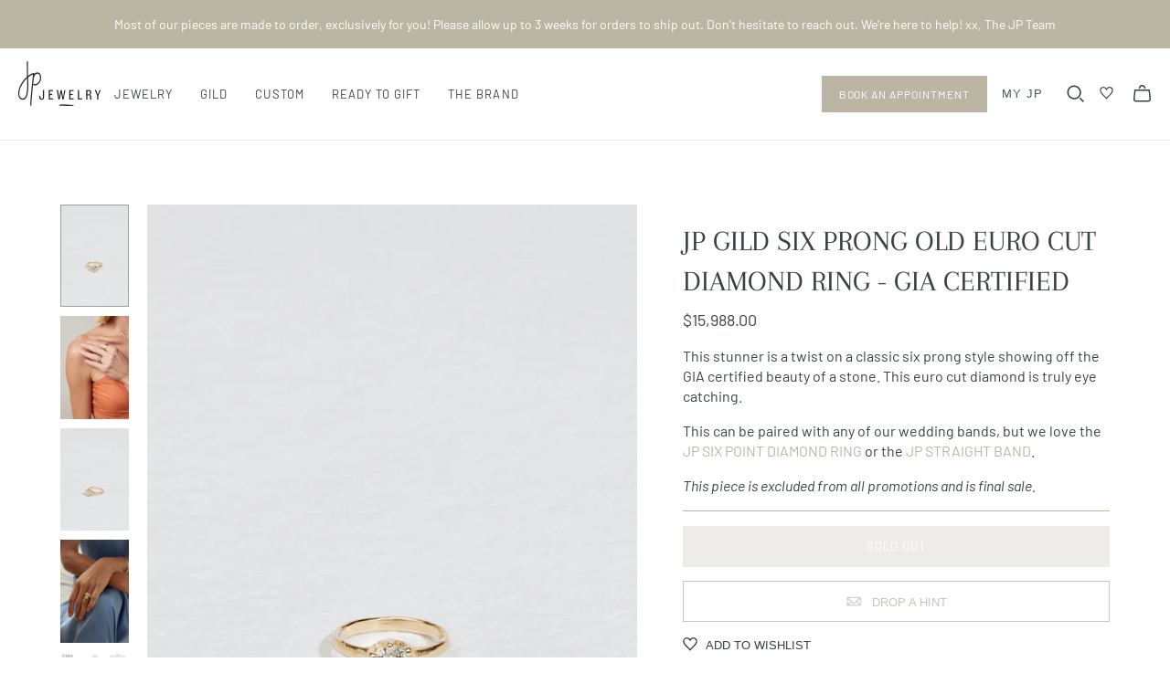

--- FILE ---
content_type: text/html; charset=utf-8
request_url: https://janepopejewelry.com/collections/gild-white-diamonds/products/jp-gild-six-prong-gia-certified-old-euro-cut-diamond-ring
body_size: 43948
content:
<!DOCTYPE html>
<html class="no-js no-touch">
<head>
  <meta charset="utf-8">
  <meta http-equiv="X-UA-Compatible" content="IE=edge">
  <meta name="viewport" content="width=device-width" />

  <title>
    JP GILD SIX PRONG GIA CERTIFIED OLD EURO CUT DIAMOND RING | Jane Pope Jewelry

    

    

    
  </title>

  
    <meta name="description" content="Looking for your new favorite piece of jewelry or want to give the perfect gift? Shop this Old Mine Cut Diamond Solitaire Engagement Ring today!">
  

  <link href="//janepopejewelry.com/cdn/shop/t/28/assets/theme.scss.css?v=111097582064505899501769012562" rel="stylesheet" type="text/css" media="all" />


  <link href="//janepopejewelry.com/cdn/shop/t/28/assets/dflip.min.css?v=44060703731328144731723727661" rel="stylesheet" type="text/css" media="all" />
  <link href="//janepopejewelry.com/cdn/shop/t/28/assets/themify-icons.min.css?v=154451918723285240841723727663" rel="stylesheet" type="text/css" media="all" />

  
    <link rel="shortcut icon" href="//janepopejewelry.com/cdn/shop/files/shopify-logo_32x32.png?v=1703870861" type="image/png" />
  

  
    <link rel="canonical" href="https://janepopejewelry.com/products/jp-gild-six-prong-gia-certified-old-euro-cut-diamond-ring" />
  

  















<meta property="og:site_name" content="Jane Pope Jewelry">
<meta property="og:url" content="https://janepopejewelry.com/products/jp-gild-six-prong-gia-certified-old-euro-cut-diamond-ring">
<meta property="og:title" content="JP GILD SIX PRONG OLD EURO CUT DIAMOND RING - GIA CERTIFIED">
<meta property="og:type" content="website">
<meta property="og:description" content="Looking for your new favorite piece of jewelry or want to give the perfect gift? Shop this Old Mine Cut Diamond Solitaire Engagement Ring today!">




    
    
    

    
    
    <meta
      property="og:image"
      content="https://janepopejewelry.com/cdn/shop/products/SIXPRONGOLDEUROCUTDIAMONDRING-GIACERTIFIED_1200x1800.jpg?v=1681143790"
    />
    <meta
      property="og:image:secure_url"
      content="https://janepopejewelry.com/cdn/shop/products/SIXPRONGOLDEUROCUTDIAMONDRING-GIACERTIFIED_1200x1800.jpg?v=1681143790"
    />
    <meta property="og:image:width" content="1200" />
    <meta property="og:image:height" content="1800" />
    
    
    <meta property="og:image:alt" content="gold six prong ring with old euro cut round diamond" />
  
















<meta name="twitter:title" content="JP GILD SIX PRONG GIA CERTIFIED OLD EURO CUT DIAMOND RING | Jane Pope Jewelry">
<meta name="twitter:description" content="Looking for your new favorite piece of jewelry or want to give the perfect gift? Shop this Old Mine Cut Diamond Solitaire Engagement Ring today!">


    
    
    
      
      
      <meta name="twitter:card" content="summary">
    
    
    <meta
      property="twitter:image"
      content="https://janepopejewelry.com/cdn/shop/products/SIXPRONGOLDEUROCUTDIAMONDRING-GIACERTIFIED_1200x1200_crop_center.jpg?v=1681143790"
    />
    <meta property="twitter:image:width" content="1200" />
    <meta property="twitter:image:height" content="1200" />
    
    
    <meta property="twitter:image:alt" content="gold six prong ring with old euro cut round diamond" />
  



  <script>window.performance && window.performance.mark && window.performance.mark('shopify.content_for_header.start');</script><meta name="facebook-domain-verification" content="596fccgkzzbs6koaxxnooief6tr1c6">
<meta name="google-site-verification" content="HnW--nlb9PwDIbg--SdvCBiwMno9p4GAghExzRyDqIY">
<meta id="shopify-digital-wallet" name="shopify-digital-wallet" content="/35846094985/digital_wallets/dialog">
<meta name="shopify-checkout-api-token" content="e66765e067aee6d42a4b557371618a4e">
<link rel="alternate" type="application/json+oembed" href="https://janepopejewelry.com/products/jp-gild-six-prong-gia-certified-old-euro-cut-diamond-ring.oembed">
<script async="async" src="/checkouts/internal/preloads.js?locale=en-US"></script>
<link rel="preconnect" href="https://shop.app" crossorigin="anonymous">
<script async="async" src="https://shop.app/checkouts/internal/preloads.js?locale=en-US&shop_id=35846094985" crossorigin="anonymous"></script>
<script id="apple-pay-shop-capabilities" type="application/json">{"shopId":35846094985,"countryCode":"US","currencyCode":"USD","merchantCapabilities":["supports3DS"],"merchantId":"gid:\/\/shopify\/Shop\/35846094985","merchantName":"Jane Pope Jewelry","requiredBillingContactFields":["postalAddress","email","phone"],"requiredShippingContactFields":["postalAddress","email","phone"],"shippingType":"shipping","supportedNetworks":["visa","masterCard","amex","discover","elo","jcb"],"total":{"type":"pending","label":"Jane Pope Jewelry","amount":"1.00"},"shopifyPaymentsEnabled":true,"supportsSubscriptions":true}</script>
<script id="shopify-features" type="application/json">{"accessToken":"e66765e067aee6d42a4b557371618a4e","betas":["rich-media-storefront-analytics"],"domain":"janepopejewelry.com","predictiveSearch":true,"shopId":35846094985,"locale":"en"}</script>
<script>var Shopify = Shopify || {};
Shopify.shop = "jane-pope-sdco.myshopify.com";
Shopify.locale = "en";
Shopify.currency = {"active":"USD","rate":"1.0"};
Shopify.country = "US";
Shopify.theme = {"name":"Jane Pope Jewelry - 2.0","id":129369899145,"schema_name":"Atlantic","schema_version":"14.2.1","theme_store_id":null,"role":"main"};
Shopify.theme.handle = "null";
Shopify.theme.style = {"id":null,"handle":null};
Shopify.cdnHost = "janepopejewelry.com/cdn";
Shopify.routes = Shopify.routes || {};
Shopify.routes.root = "/";</script>
<script type="module">!function(o){(o.Shopify=o.Shopify||{}).modules=!0}(window);</script>
<script>!function(o){function n(){var o=[];function n(){o.push(Array.prototype.slice.apply(arguments))}return n.q=o,n}var t=o.Shopify=o.Shopify||{};t.loadFeatures=n(),t.autoloadFeatures=n()}(window);</script>
<script>
  window.ShopifyPay = window.ShopifyPay || {};
  window.ShopifyPay.apiHost = "shop.app\/pay";
  window.ShopifyPay.redirectState = null;
</script>
<script id="shop-js-analytics" type="application/json">{"pageType":"product"}</script>
<script defer="defer" async type="module" src="//janepopejewelry.com/cdn/shopifycloud/shop-js/modules/v2/client.init-shop-cart-sync_BT-GjEfc.en.esm.js"></script>
<script defer="defer" async type="module" src="//janepopejewelry.com/cdn/shopifycloud/shop-js/modules/v2/chunk.common_D58fp_Oc.esm.js"></script>
<script defer="defer" async type="module" src="//janepopejewelry.com/cdn/shopifycloud/shop-js/modules/v2/chunk.modal_xMitdFEc.esm.js"></script>
<script type="module">
  await import("//janepopejewelry.com/cdn/shopifycloud/shop-js/modules/v2/client.init-shop-cart-sync_BT-GjEfc.en.esm.js");
await import("//janepopejewelry.com/cdn/shopifycloud/shop-js/modules/v2/chunk.common_D58fp_Oc.esm.js");
await import("//janepopejewelry.com/cdn/shopifycloud/shop-js/modules/v2/chunk.modal_xMitdFEc.esm.js");

  window.Shopify.SignInWithShop?.initShopCartSync?.({"fedCMEnabled":true,"windoidEnabled":true});

</script>
<script>
  window.Shopify = window.Shopify || {};
  if (!window.Shopify.featureAssets) window.Shopify.featureAssets = {};
  window.Shopify.featureAssets['shop-js'] = {"shop-cart-sync":["modules/v2/client.shop-cart-sync_DZOKe7Ll.en.esm.js","modules/v2/chunk.common_D58fp_Oc.esm.js","modules/v2/chunk.modal_xMitdFEc.esm.js"],"init-fed-cm":["modules/v2/client.init-fed-cm_B6oLuCjv.en.esm.js","modules/v2/chunk.common_D58fp_Oc.esm.js","modules/v2/chunk.modal_xMitdFEc.esm.js"],"shop-cash-offers":["modules/v2/client.shop-cash-offers_D2sdYoxE.en.esm.js","modules/v2/chunk.common_D58fp_Oc.esm.js","modules/v2/chunk.modal_xMitdFEc.esm.js"],"shop-login-button":["modules/v2/client.shop-login-button_QeVjl5Y3.en.esm.js","modules/v2/chunk.common_D58fp_Oc.esm.js","modules/v2/chunk.modal_xMitdFEc.esm.js"],"pay-button":["modules/v2/client.pay-button_DXTOsIq6.en.esm.js","modules/v2/chunk.common_D58fp_Oc.esm.js","modules/v2/chunk.modal_xMitdFEc.esm.js"],"shop-button":["modules/v2/client.shop-button_DQZHx9pm.en.esm.js","modules/v2/chunk.common_D58fp_Oc.esm.js","modules/v2/chunk.modal_xMitdFEc.esm.js"],"avatar":["modules/v2/client.avatar_BTnouDA3.en.esm.js"],"init-windoid":["modules/v2/client.init-windoid_CR1B-cfM.en.esm.js","modules/v2/chunk.common_D58fp_Oc.esm.js","modules/v2/chunk.modal_xMitdFEc.esm.js"],"init-shop-for-new-customer-accounts":["modules/v2/client.init-shop-for-new-customer-accounts_C_vY_xzh.en.esm.js","modules/v2/client.shop-login-button_QeVjl5Y3.en.esm.js","modules/v2/chunk.common_D58fp_Oc.esm.js","modules/v2/chunk.modal_xMitdFEc.esm.js"],"init-shop-email-lookup-coordinator":["modules/v2/client.init-shop-email-lookup-coordinator_BI7n9ZSv.en.esm.js","modules/v2/chunk.common_D58fp_Oc.esm.js","modules/v2/chunk.modal_xMitdFEc.esm.js"],"init-shop-cart-sync":["modules/v2/client.init-shop-cart-sync_BT-GjEfc.en.esm.js","modules/v2/chunk.common_D58fp_Oc.esm.js","modules/v2/chunk.modal_xMitdFEc.esm.js"],"shop-toast-manager":["modules/v2/client.shop-toast-manager_DiYdP3xc.en.esm.js","modules/v2/chunk.common_D58fp_Oc.esm.js","modules/v2/chunk.modal_xMitdFEc.esm.js"],"init-customer-accounts":["modules/v2/client.init-customer-accounts_D9ZNqS-Q.en.esm.js","modules/v2/client.shop-login-button_QeVjl5Y3.en.esm.js","modules/v2/chunk.common_D58fp_Oc.esm.js","modules/v2/chunk.modal_xMitdFEc.esm.js"],"init-customer-accounts-sign-up":["modules/v2/client.init-customer-accounts-sign-up_iGw4briv.en.esm.js","modules/v2/client.shop-login-button_QeVjl5Y3.en.esm.js","modules/v2/chunk.common_D58fp_Oc.esm.js","modules/v2/chunk.modal_xMitdFEc.esm.js"],"shop-follow-button":["modules/v2/client.shop-follow-button_CqMgW2wH.en.esm.js","modules/v2/chunk.common_D58fp_Oc.esm.js","modules/v2/chunk.modal_xMitdFEc.esm.js"],"checkout-modal":["modules/v2/client.checkout-modal_xHeaAweL.en.esm.js","modules/v2/chunk.common_D58fp_Oc.esm.js","modules/v2/chunk.modal_xMitdFEc.esm.js"],"shop-login":["modules/v2/client.shop-login_D91U-Q7h.en.esm.js","modules/v2/chunk.common_D58fp_Oc.esm.js","modules/v2/chunk.modal_xMitdFEc.esm.js"],"lead-capture":["modules/v2/client.lead-capture_BJmE1dJe.en.esm.js","modules/v2/chunk.common_D58fp_Oc.esm.js","modules/v2/chunk.modal_xMitdFEc.esm.js"],"payment-terms":["modules/v2/client.payment-terms_Ci9AEqFq.en.esm.js","modules/v2/chunk.common_D58fp_Oc.esm.js","modules/v2/chunk.modal_xMitdFEc.esm.js"]};
</script>
<script>(function() {
  var isLoaded = false;
  function asyncLoad() {
    if (isLoaded) return;
    isLoaded = true;
    var urls = ["https:\/\/chimpstatic.com\/mcjs-connected\/js\/users\/e99afdfa9bb469f2e3942e449\/b4863d1158bba259f6d5c0b81.js?shop=jane-pope-sdco.myshopify.com","https:\/\/dropahint.love\/js\/script.js?shop=jane-pope-sdco.myshopify.com","https:\/\/instafeed.nfcube.com\/cdn\/40cb82a6c34ce2cc3a8326c36bb4620e.js?shop=jane-pope-sdco.myshopify.com"];
    for (var i = 0; i < urls.length; i++) {
      var s = document.createElement('script');
      s.type = 'text/javascript';
      s.async = true;
      s.src = urls[i];
      var x = document.getElementsByTagName('script')[0];
      x.parentNode.insertBefore(s, x);
    }
  };
  if(window.attachEvent) {
    window.attachEvent('onload', asyncLoad);
  } else {
    window.addEventListener('load', asyncLoad, false);
  }
})();</script>
<script id="__st">var __st={"a":35846094985,"offset":-18000,"reqid":"f3289228-6323-484c-88ce-67741cfd0ec4-1769112392","pageurl":"janepopejewelry.com\/collections\/gild-white-diamonds\/products\/jp-gild-six-prong-gia-certified-old-euro-cut-diamond-ring","u":"a0a11f4e9bcc","p":"product","rtyp":"product","rid":6584362336393};</script>
<script>window.ShopifyPaypalV4VisibilityTracking = true;</script>
<script id="captcha-bootstrap">!function(){'use strict';const t='contact',e='account',n='new_comment',o=[[t,t],['blogs',n],['comments',n],[t,'customer']],c=[[e,'customer_login'],[e,'guest_login'],[e,'recover_customer_password'],[e,'create_customer']],r=t=>t.map((([t,e])=>`form[action*='/${t}']:not([data-nocaptcha='true']) input[name='form_type'][value='${e}']`)).join(','),a=t=>()=>t?[...document.querySelectorAll(t)].map((t=>t.form)):[];function s(){const t=[...o],e=r(t);return a(e)}const i='password',u='form_key',d=['recaptcha-v3-token','g-recaptcha-response','h-captcha-response',i],f=()=>{try{return window.sessionStorage}catch{return}},m='__shopify_v',_=t=>t.elements[u];function p(t,e,n=!1){try{const o=window.sessionStorage,c=JSON.parse(o.getItem(e)),{data:r}=function(t){const{data:e,action:n}=t;return t[m]||n?{data:e,action:n}:{data:t,action:n}}(c);for(const[e,n]of Object.entries(r))t.elements[e]&&(t.elements[e].value=n);n&&o.removeItem(e)}catch(o){console.error('form repopulation failed',{error:o})}}const l='form_type',E='cptcha';function T(t){t.dataset[E]=!0}const w=window,h=w.document,L='Shopify',v='ce_forms',y='captcha';let A=!1;((t,e)=>{const n=(g='f06e6c50-85a8-45c8-87d0-21a2b65856fe',I='https://cdn.shopify.com/shopifycloud/storefront-forms-hcaptcha/ce_storefront_forms_captcha_hcaptcha.v1.5.2.iife.js',D={infoText:'Protected by hCaptcha',privacyText:'Privacy',termsText:'Terms'},(t,e,n)=>{const o=w[L][v],c=o.bindForm;if(c)return c(t,g,e,D).then(n);var r;o.q.push([[t,g,e,D],n]),r=I,A||(h.body.append(Object.assign(h.createElement('script'),{id:'captcha-provider',async:!0,src:r})),A=!0)});var g,I,D;w[L]=w[L]||{},w[L][v]=w[L][v]||{},w[L][v].q=[],w[L][y]=w[L][y]||{},w[L][y].protect=function(t,e){n(t,void 0,e),T(t)},Object.freeze(w[L][y]),function(t,e,n,w,h,L){const[v,y,A,g]=function(t,e,n){const i=e?o:[],u=t?c:[],d=[...i,...u],f=r(d),m=r(i),_=r(d.filter((([t,e])=>n.includes(e))));return[a(f),a(m),a(_),s()]}(w,h,L),I=t=>{const e=t.target;return e instanceof HTMLFormElement?e:e&&e.form},D=t=>v().includes(t);t.addEventListener('submit',(t=>{const e=I(t);if(!e)return;const n=D(e)&&!e.dataset.hcaptchaBound&&!e.dataset.recaptchaBound,o=_(e),c=g().includes(e)&&(!o||!o.value);(n||c)&&t.preventDefault(),c&&!n&&(function(t){try{if(!f())return;!function(t){const e=f();if(!e)return;const n=_(t);if(!n)return;const o=n.value;o&&e.removeItem(o)}(t);const e=Array.from(Array(32),(()=>Math.random().toString(36)[2])).join('');!function(t,e){_(t)||t.append(Object.assign(document.createElement('input'),{type:'hidden',name:u})),t.elements[u].value=e}(t,e),function(t,e){const n=f();if(!n)return;const o=[...t.querySelectorAll(`input[type='${i}']`)].map((({name:t})=>t)),c=[...d,...o],r={};for(const[a,s]of new FormData(t).entries())c.includes(a)||(r[a]=s);n.setItem(e,JSON.stringify({[m]:1,action:t.action,data:r}))}(t,e)}catch(e){console.error('failed to persist form',e)}}(e),e.submit())}));const S=(t,e)=>{t&&!t.dataset[E]&&(n(t,e.some((e=>e===t))),T(t))};for(const o of['focusin','change'])t.addEventListener(o,(t=>{const e=I(t);D(e)&&S(e,y())}));const B=e.get('form_key'),M=e.get(l),P=B&&M;t.addEventListener('DOMContentLoaded',(()=>{const t=y();if(P)for(const e of t)e.elements[l].value===M&&p(e,B);[...new Set([...A(),...v().filter((t=>'true'===t.dataset.shopifyCaptcha))])].forEach((e=>S(e,t)))}))}(h,new URLSearchParams(w.location.search),n,t,e,['guest_login'])})(!0,!0)}();</script>
<script integrity="sha256-4kQ18oKyAcykRKYeNunJcIwy7WH5gtpwJnB7kiuLZ1E=" data-source-attribution="shopify.loadfeatures" defer="defer" src="//janepopejewelry.com/cdn/shopifycloud/storefront/assets/storefront/load_feature-a0a9edcb.js" crossorigin="anonymous"></script>
<script crossorigin="anonymous" defer="defer" src="//janepopejewelry.com/cdn/shopifycloud/storefront/assets/shopify_pay/storefront-65b4c6d7.js?v=20250812"></script>
<script data-source-attribution="shopify.dynamic_checkout.dynamic.init">var Shopify=Shopify||{};Shopify.PaymentButton=Shopify.PaymentButton||{isStorefrontPortableWallets:!0,init:function(){window.Shopify.PaymentButton.init=function(){};var t=document.createElement("script");t.src="https://janepopejewelry.com/cdn/shopifycloud/portable-wallets/latest/portable-wallets.en.js",t.type="module",document.head.appendChild(t)}};
</script>
<script data-source-attribution="shopify.dynamic_checkout.buyer_consent">
  function portableWalletsHideBuyerConsent(e){var t=document.getElementById("shopify-buyer-consent"),n=document.getElementById("shopify-subscription-policy-button");t&&n&&(t.classList.add("hidden"),t.setAttribute("aria-hidden","true"),n.removeEventListener("click",e))}function portableWalletsShowBuyerConsent(e){var t=document.getElementById("shopify-buyer-consent"),n=document.getElementById("shopify-subscription-policy-button");t&&n&&(t.classList.remove("hidden"),t.removeAttribute("aria-hidden"),n.addEventListener("click",e))}window.Shopify?.PaymentButton&&(window.Shopify.PaymentButton.hideBuyerConsent=portableWalletsHideBuyerConsent,window.Shopify.PaymentButton.showBuyerConsent=portableWalletsShowBuyerConsent);
</script>
<script data-source-attribution="shopify.dynamic_checkout.cart.bootstrap">document.addEventListener("DOMContentLoaded",(function(){function t(){return document.querySelector("shopify-accelerated-checkout-cart, shopify-accelerated-checkout")}if(t())Shopify.PaymentButton.init();else{new MutationObserver((function(e,n){t()&&(Shopify.PaymentButton.init(),n.disconnect())})).observe(document.body,{childList:!0,subtree:!0})}}));
</script>
<script id='scb4127' type='text/javascript' async='' src='https://janepopejewelry.com/cdn/shopifycloud/privacy-banner/storefront-banner.js'></script><link id="shopify-accelerated-checkout-styles" rel="stylesheet" media="screen" href="https://janepopejewelry.com/cdn/shopifycloud/portable-wallets/latest/accelerated-checkout-backwards-compat.css" crossorigin="anonymous">
<style id="shopify-accelerated-checkout-cart">
        #shopify-buyer-consent {
  margin-top: 1em;
  display: inline-block;
  width: 100%;
}

#shopify-buyer-consent.hidden {
  display: none;
}

#shopify-subscription-policy-button {
  background: none;
  border: none;
  padding: 0;
  text-decoration: underline;
  font-size: inherit;
  cursor: pointer;
}

#shopify-subscription-policy-button::before {
  box-shadow: none;
}

      </style>
<script id="sections-script" data-sections="static-product-recommendations" defer="defer" src="//janepopejewelry.com/cdn/shop/t/28/compiled_assets/scripts.js?v=11398"></script>
<script>window.performance && window.performance.mark && window.performance.mark('shopify.content_for_header.end');</script>

<script>
    window.BOLD = window.BOLD || {};
        window.BOLD.options = window.BOLD.options || {};
        window.BOLD.options.settings = window.BOLD.options.settings || {};
        window.BOLD.options.settings.v1_variant_mode = window.BOLD.options.settings.v1_variant_mode || true;
        window.BOLD.options.settings.hybrid_fix_auto_insert_inputs =
        window.BOLD.options.settings.hybrid_fix_auto_insert_inputs || true;
</script>
<script>window.BOLD = window.BOLD || {};
    window.BOLD.common = window.BOLD.common || {};
    window.BOLD.common.Shopify = window.BOLD.common.Shopify || {};
    window.BOLD.common.Shopify.shop = {
      domain: 'janepopejewelry.com',
      permanent_domain: 'jane-pope-sdco.myshopify.com',
      url: 'https://janepopejewelry.com',
      secure_url: 'https://janepopejewelry.com',
      money_format: "${{amount}}",
      currency: "USD"
    };
    window.BOLD.common.Shopify.customer = {
      id: null,
      tags: null,
    };
    window.BOLD.common.Shopify.cart = {"note":null,"attributes":{},"original_total_price":0,"total_price":0,"total_discount":0,"total_weight":0.0,"item_count":0,"items":[],"requires_shipping":false,"currency":"USD","items_subtotal_price":0,"cart_level_discount_applications":[],"checkout_charge_amount":0};
    window.BOLD.common.template = 'product';window.BOLD.common.Shopify.formatMoney = function(money, format) {
        function n(t, e) {
            return "undefined" == typeof t ? e : t
        }
        function r(t, e, r, i) {
            if (e = n(e, 2),
                r = n(r, ","),
                i = n(i, "."),
            isNaN(t) || null == t)
                return 0;
            t = (t / 100).toFixed(e);
            var o = t.split(".")
                , a = o[0].replace(/(\d)(?=(\d\d\d)+(?!\d))/g, "$1" + r)
                , s = o[1] ? i + o[1] : "";
            return a + s
        }
        "string" == typeof money && (money = money.replace(".", ""));
        var i = ""
            , o = /\{\{\s*(\w+)\s*\}\}/
            , a = format || window.BOLD.common.Shopify.shop.money_format || window.Shopify.money_format || "$ {{ amount }}";
        switch (a.match(o)[1]) {
            case "amount":
                i = r(money, 2, ",", ".");
                break;
            case "amount_no_decimals":
                i = r(money, 0, ",", ".");
                break;
            case "amount_with_comma_separator":
                i = r(money, 2, ".", ",");
                break;
            case "amount_no_decimals_with_comma_separator":
                i = r(money, 0, ".", ",");
                break;
            case "amount_with_space_separator":
                i = r(money, 2, " ", ",");
                break;
            case "amount_no_decimals_with_space_separator":
                i = r(money, 0, " ", ",");
                break;
            case "amount_with_apostrophe_separator":
                i = r(money, 2, "'", ".");
                break;
        }
        return a.replace(o, i);
    };
    window.BOLD.common.Shopify.saveProduct = function (handle, product) {
      if (typeof handle === 'string' && typeof window.BOLD.common.Shopify.products[handle] === 'undefined') {
        if (typeof product === 'number') {
          window.BOLD.common.Shopify.handles[product] = handle;
          product = { id: product };
        }
        window.BOLD.common.Shopify.products[handle] = product;
      }
    };
    window.BOLD.common.Shopify.saveVariant = function (variant_id, variant) {
      if (typeof variant_id === 'number' && typeof window.BOLD.common.Shopify.variants[variant_id] === 'undefined') {
        window.BOLD.common.Shopify.variants[variant_id] = variant;
      }
    };window.BOLD.common.Shopify.products = window.BOLD.common.Shopify.products || {};
    window.BOLD.common.Shopify.variants = window.BOLD.common.Shopify.variants || {};
    window.BOLD.common.Shopify.handles = window.BOLD.common.Shopify.handles || {};window.BOLD.common.Shopify.saveProduct("jp-gild-six-prong-gia-certified-old-euro-cut-diamond-ring", 6584362336393);window.BOLD.common.Shopify.saveVariant(39392345915529, { product_id: 6584362336393, product_handle: "jp-gild-six-prong-gia-certified-old-euro-cut-diamond-ring", price: 1598800, group_id: '', csp_metafield: {}});window.BOLD.apps_installed = {"Product Options":2} || {};window.BOLD.common.Shopify.saveProduct("jp-gild-bezel-set-white-diamond-ring-5ct", 5245520904329);window.BOLD.common.Shopify.saveVariant(34515585073289, { product_id: 5245520904329, product_handle: "jp-gild-bezel-set-white-diamond-ring-5ct", price: 379800, group_id: '', csp_metafield: {}});window.BOLD.common.Shopify.saveProduct("jp-gild-six-prong-gia-certified-old-euro-cut-diamond-ring", 6584362336393);window.BOLD.common.Shopify.saveVariant(39392345915529, { product_id: 6584362336393, product_handle: "jp-gild-six-prong-gia-certified-old-euro-cut-diamond-ring", price: 1598800, group_id: '', csp_metafield: {}});window.BOLD.common.Shopify.saveProduct("jp-gild-emerald-cut-diamond-solitaire-ring", 5285780127881);window.BOLD.common.Shopify.saveVariant(34663633059977, { product_id: 5285780127881, product_handle: "jp-gild-emerald-cut-diamond-solitaire-ring", price: 1258800, group_id: '', csp_metafield: {}});window.BOLD.common.Shopify.saveProduct("jp-gild-bezel-set-asscher-cut-diamond-ring-2-02ct", 6962845712521);window.BOLD.common.Shopify.saveVariant(40566675374217, { product_id: 6962845712521, product_handle: "jp-gild-bezel-set-asscher-cut-diamond-ring-2-02ct", price: 2898800, group_id: '', csp_metafield: {}});window.BOLD.common.Shopify.saveProduct("jp-gild-bezel-set-round-diamond-ring", 6830930198665);window.BOLD.common.Shopify.saveVariant(40095014617225, { product_id: 6830930198665, product_handle: "jp-gild-bezel-set-round-diamond-ring", price: 4789800, group_id: '', csp_metafield: {}});window.BOLD.common.Shopify.saveProduct("jp-gild-bezel-set-white-diamond-ring-1-03ct", 6901387100297);window.BOLD.common.Shopify.saveVariant(40377282691209, { product_id: 6901387100297, product_handle: "jp-gild-bezel-set-white-diamond-ring-1-03ct", price: 1173800, group_id: '', csp_metafield: {}});window.BOLD.common.Shopify.saveProduct("jp-gild-blush-smoke-diamond-ring", 6838631563401);window.BOLD.common.Shopify.saveVariant(40124222111881, { product_id: 6838631563401, product_handle: "jp-gild-blush-smoke-diamond-ring", price: 1293800, group_id: '', csp_metafield: {}});window.BOLD.common.Shopify.saveProduct("jp-gild-knife-edge-ashoka-diamond-ring-gia-certified", 6972309831817);window.BOLD.common.Shopify.saveVariant(40612444504201, { product_id: 6972309831817, product_handle: "jp-gild-knife-edge-ashoka-diamond-ring-gia-certified", price: 1078800, group_id: '', csp_metafield: {}});window.BOLD.common.Shopify.saveProduct("jp-gild-four-prong-round-diamond-ring-1-02ct", 7166074683529);window.BOLD.common.Shopify.saveVariant(41172148715657, { product_id: 7166074683529, product_handle: "jp-gild-four-prong-round-diamond-ring-1-02ct", price: 1498800, group_id: '', csp_metafield: {}});window.BOLD.common.Shopify.saveProduct("jp-gild-bezel-set-emerald-cut-diamond-ring-1-01ct", 6987048648841);window.BOLD.common.Shopify.saveVariant(40660892319881, { product_id: 6987048648841, product_handle: "jp-gild-bezel-set-emerald-cut-diamond-ring-1-01ct", price: 789800, group_id: '', csp_metafield: {}});window.BOLD.common.Shopify.saveProduct("jp-gild-bezel-set-cushion-cut-diamond-ring", 4880556621961);window.BOLD.common.Shopify.saveVariant(41049597804681, { product_id: 4880556621961, product_handle: "jp-gild-bezel-set-cushion-cut-diamond-ring", price: 759800, group_id: '', csp_metafield: {}});window.BOLD.common.Shopify.saveProduct("jp-gild-bezel-set-oval-diamond-ring-2-01ct", 7182825357449);window.BOLD.common.Shopify.saveVariant(41217706721417, { product_id: 7182825357449, product_handle: "jp-gild-bezel-set-oval-diamond-ring-2-01ct", price: 2789800, group_id: '', csp_metafield: {}});window.BOLD.common.Shopify.saveProduct("jp-gild-bezel-set-emerald-cut-diamond-ring-1-71ct", 7182847180937);window.BOLD.common.Shopify.saveVariant(41217762754697, { product_id: 7182847180937, product_handle: "jp-gild-bezel-set-emerald-cut-diamond-ring-1-71ct", price: 1799800, group_id: '', csp_metafield: {}});window.BOLD.common.Shopify.saveProduct("jp-gild-four-prong-round-diamond-ring-1-9ct", 7219334054025);window.BOLD.common.Shopify.saveVariant(41309216538761, { product_id: 7219334054025, product_handle: "jp-gild-four-prong-round-diamond-ring-1-9ct", price: 3489800, group_id: '', csp_metafield: {}});window.BOLD.common.Shopify.saveProduct("jp-gild-partial-bezel-emerald-cut-diamond-ring", 7292083798153);window.BOLD.common.Shopify.saveVariant(41487090745481, { product_id: 7292083798153, product_handle: "jp-gild-partial-bezel-emerald-cut-diamond-ring", price: 2088800, group_id: '', csp_metafield: {}});window.BOLD.common.Shopify.saveProduct("jp-gild-bezel-set-triply-ring", 6831029944457);window.BOLD.common.Shopify.saveVariant(40095165218953, { product_id: 6831029944457, product_handle: "jp-gild-bezel-set-triply-ring", price: 1409800, group_id: '', csp_metafield: {}});window.BOLD.common.Shopify.saveProduct("jp-gild-bezel-set-trio-ring", 6831038201993);window.BOLD.common.Shopify.saveVariant(40095182028937, { product_id: 6831038201993, product_handle: "jp-gild-bezel-set-trio-ring", price: 1978800, group_id: '', csp_metafield: {}});window.BOLD.common.Shopify.saveProduct("jp-gild-four-prong-asscher-diamond-ring-1-50ct", 6962756681865);window.BOLD.common.Shopify.saveVariant(40566375219337, { product_id: 6962756681865, product_handle: "jp-gild-four-prong-asscher-diamond-ring-1-50ct", price: 1298800, group_id: '', csp_metafield: {}});window.BOLD.common.Shopify.saveProduct("jp-gild-bezel-set-three-stone-oval-diamond-ring", 7415072489609);window.BOLD.common.Shopify.saveVariant(41810397986953, { product_id: 7415072489609, product_handle: "jp-gild-bezel-set-three-stone-oval-diamond-ring", price: 989800, group_id: '', csp_metafield: {}});window.BOLD.common.Shopify.saveProduct("jp-gild-four-prong-three-stone-diamond-ring", 7415075635337);window.BOLD.common.Shopify.saveVariant(41810408931465, { product_id: 7415075635337, product_handle: "jp-gild-four-prong-three-stone-diamond-ring", price: 989800, group_id: '', csp_metafield: {}});window.BOLD.common.Shopify.saveProduct("new-jp-gild-open-partial-bezel-set-oval-orange-brown-diamond-ring", 7443065405577);window.BOLD.common.Shopify.saveVariant(41874808569993, { product_id: 7443065405577, product_handle: "new-jp-gild-open-partial-bezel-set-oval-orange-brown-diamond-ring", price: 1389800, group_id: '', csp_metafield: {}});window.BOLD.common.Shopify.saveProduct("new-jp-gild-open-partial-bezel-set-step-cut-orange-brown-diamond-ring", 7443070419081);window.BOLD.common.Shopify.saveVariant(41874819743881, { product_id: 7443070419081, product_handle: "new-jp-gild-open-partial-bezel-set-step-cut-orange-brown-diamond-ring", price: 1389800, group_id: '', csp_metafield: {}});window.BOLD.common.Shopify.saveProduct("new-jp-gild-tab-set-radiant-cut-orange-brown-diamond-ring", 7444490879113);window.BOLD.common.Shopify.saveVariant(41880085201033, { product_id: 7444490879113, product_handle: "new-jp-gild-tab-set-radiant-cut-orange-brown-diamond-ring", price: 1398800, group_id: '', csp_metafield: {}});window.BOLD.common.Shopify.saveProduct("jp-gild-cathedral-set-old-mine-diamond-gia-certified", 7476992475273);window.BOLD.common.Shopify.saveVariant(41988127326345, { product_id: 7476992475273, product_handle: "jp-gild-cathedral-set-old-mine-diamond-gia-certified", price: 2589800, group_id: '', csp_metafield: {}});window.BOLD.common.Shopify.saveProduct("new-jp-gild-partial-bezel-set-pear-shape-knife-edge", 7443055870089);window.BOLD.common.Shopify.saveVariant(41874785927305, { product_id: 7443055870089, product_handle: "new-jp-gild-partial-bezel-set-pear-shape-knife-edge", price: 1379800, group_id: '', csp_metafield: {}});window.BOLD.common.Shopify.saveProduct("jp-sapphire-with-trillion-diamond-ring", 7345954357385);window.BOLD.common.Shopify.saveVariant(41616335241353, { product_id: 7345954357385, product_handle: "jp-sapphire-with-trillion-diamond-ring", price: 1589800, group_id: '', csp_metafield: {}});window.BOLD.common.Shopify.saveProduct("new-jp-gild-mixed-metal-partial-bezel-rose-cut-diamond", 7816330281097);window.BOLD.common.Shopify.saveVariant(42864210706569, { product_id: 7816330281097, product_handle: "new-jp-gild-mixed-metal-partial-bezel-rose-cut-diamond", price: 989800, group_id: '', csp_metafield: {}});window.BOLD.common.Shopify.saveProduct("jp-gild-mixed-metal-partial-bezel-cushion-cut-diamond-ring", 7816357707913);window.BOLD.common.Shopify.saveVariant(42864263594121, { product_id: 7816357707913, product_handle: "jp-gild-mixed-metal-partial-bezel-cushion-cut-diamond-ring", price: 2489800, group_id: '', csp_metafield: {}});window.BOLD.common.Shopify.saveProduct("jp-gild-mixed-metal-partial-bezel-step-cut-shield-diamond-ring", 7816379564169);window.BOLD.common.Shopify.saveVariant(42864296394889, { product_id: 7816379564169, product_handle: "jp-gild-mixed-metal-partial-bezel-step-cut-shield-diamond-ring", price: 1889800, group_id: '', csp_metafield: {}});window.BOLD.common.Shopify.saveProduct("jp-gild-oval-mosaic-diamond-ring", 7166109843593);window.BOLD.common.Shopify.saveVariant(41172194623625, { product_id: 7166109843593, product_handle: "jp-gild-oval-mosaic-diamond-ring", price: 1398800, group_id: '', csp_metafield: {}});window.BOLD.common.Shopify.saveProduct("jp-gild-cathedral-bezel-set-emerald-cut-diamond-ring", 7496458207369);window.BOLD.common.Shopify.saveVariant(42056719958153, { product_id: 7496458207369, product_handle: "jp-gild-cathedral-bezel-set-emerald-cut-diamond-ring", price: 1298800, group_id: '', csp_metafield: {}});window.BOLD.common.Shopify.saveProduct("jp-gild-deco-three-stone-bezel-set-diamond-ring", 7844179771529);window.BOLD.common.Shopify.saveVariant(42935619747977, { product_id: 7844179771529, product_handle: "jp-gild-deco-three-stone-bezel-set-diamond-ring", price: 1989800, group_id: '', csp_metafield: {}});window.BOLD.common.Shopify.saveProduct("jp-gild-bezel-set-three-stone-diamond-ring-gia-certified", 8120366170249);window.BOLD.common.Shopify.saveVariant(44003849601161, { product_id: 8120366170249, product_handle: "jp-gild-bezel-set-three-stone-diamond-ring-gia-certified", price: 989800, group_id: '', csp_metafield: {}});window.BOLD.common.Shopify.saveProduct("jp-gild-organic-four-prong-asscher-cut-diamond-ring", 8193626505353);window.BOLD.common.Shopify.saveVariant(44449957806217, { product_id: 8193626505353, product_handle: "jp-gild-organic-four-prong-asscher-cut-diamond-ring", price: 1909800, group_id: '', csp_metafield: {}});window.BOLD.common.Shopify.saveProduct("jp-gild-bezel-set-three-stone-diamond-ring-2", 8242291376265);window.BOLD.common.Shopify.saveVariant(44602472398985, { product_id: 8242291376265, product_handle: "jp-gild-bezel-set-three-stone-diamond-ring-2", price: 789800, group_id: '', csp_metafield: {}});window.BOLD.common.Shopify.saveProduct("jp-gild-bezel-set-oval-diamond-with-side-pink-diamonds", 8293824626825);window.BOLD.common.Shopify.saveVariant(44778458579081, { product_id: 8293824626825, product_handle: "jp-gild-bezel-set-oval-diamond-with-side-pink-diamonds", price: 1489800, group_id: '', csp_metafield: {}});window.BOLD.common.Shopify.saveProduct("jp-gild-bezel-set-three-stone-oval-diamond-ring-1", 8342109388937);window.BOLD.common.Shopify.saveVariant(44939340578953, { product_id: 8342109388937, product_handle: "jp-gild-bezel-set-three-stone-oval-diamond-ring-1", price: 1089800, group_id: '', csp_metafield: {}});window.BOLD.common.Shopify.saveProduct("jp-gild-east-west-four-prong-oval-diamond-ring", 8342118695049);window.BOLD.common.Shopify.saveVariant(44939396055177, { product_id: 8342118695049, product_handle: "jp-gild-east-west-four-prong-oval-diamond-ring", price: 2489800, group_id: '', csp_metafield: {}});window.BOLD.common.Shopify.saveProduct("jp-gild-east-west-four-prong-emerald-cut-diamond-ring", 8342123053193);window.BOLD.common.Shopify.saveVariant(44939432198281, { product_id: 8342123053193, product_handle: "jp-gild-east-west-four-prong-emerald-cut-diamond-ring", price: 2489800, group_id: '', csp_metafield: {}});window.BOLD.common.Shopify.saveProduct("jp-gild-three-stone-oval-diamond-ring", 8390062702729);window.BOLD.common.Shopify.saveVariant(45063315619977, { product_id: 8390062702729, product_handle: "jp-gild-three-stone-oval-diamond-ring", price: 1489800, group_id: '', csp_metafield: {}});window.BOLD.common.Shopify.saveProduct("jp-gild-lavender-sapphire-with-pink-diamond-ring", 8390064767113);window.BOLD.common.Shopify.saveVariant(45063321911433, { product_id: 8390064767113, product_handle: "jp-gild-lavender-sapphire-with-pink-diamond-ring", price: 909800, group_id: '', csp_metafield: {}});window.BOLD.common.Shopify.saveProduct("jp-gild-bezel-set-three-stone-cluster-diamond-ring", 8391203487881);window.BOLD.common.Shopify.saveVariant(45071008366729, { product_id: 8391203487881, product_handle: "jp-gild-bezel-set-three-stone-cluster-diamond-ring", price: 2089800, group_id: '', csp_metafield: {}});window.BOLD.common.Shopify.saveProduct("jp-gild-east-west-emerald-cut-diamond-dome-ring", 8392327725193);window.BOLD.common.Shopify.saveVariant(45074559991945, { product_id: 8392327725193, product_handle: "jp-gild-east-west-emerald-cut-diamond-dome-ring", price: 2489800, group_id: '', csp_metafield: {}});window.BOLD.common.Shopify.saveProduct("jp-gild-east-west-step-cut-bullet-diamond-ring", 8413181542537);window.BOLD.common.Shopify.saveVariant(45136608362633, { product_id: 8413181542537, product_handle: "jp-gild-east-west-step-cut-bullet-diamond-ring", price: 1209800, group_id: '', csp_metafield: {}});window.BOLD.common.Shopify.saveProduct("jp-gild-three-stone-oval-with-trillion-diamond-ring", 8413687808137);window.BOLD.common.Shopify.saveVariant(45138032132233, { product_id: 8413687808137, product_handle: "jp-gild-three-stone-oval-with-trillion-diamond-ring", price: 1889800, group_id: '', csp_metafield: {}});window.BOLD.common.Shopify.metafields = window.BOLD.common.Shopify.metafields || {};window.BOLD.common.Shopify.metafields["bold_rp"] = {};window.BOLD.common.Shopify.metafields["bold_csp_defaults"] = {};window.BOLD.common.cacheParams = window.BOLD.common.cacheParams || {};
</script><link href="//janepopejewelry.com/cdn/shop/t/28/assets/bold-options.css?v=6857482268909997341699455967" rel="stylesheet" type="text/css" media="all" />
<script src="https://options.shopapps.site/js/options.js" type="text/javascript"></script>
<script>
    window.BOLD.common.cacheParams.options = 1768920634;
</script>
  
  <script>
    document.documentElement.className=document.documentElement.className.replace(/\bno-js\b/,'js');
    if(window.Shopify&&window.Shopify.designMode)document.documentElement.className+=' in-theme-editor';
    if(('ontouchstart' in window)||window.DocumentTouch&&document instanceof DocumentTouch)document.documentElement.className=document.documentElement.className.replace(/\bno-touch\b/,'has-touch');
  </script>
  <script src="//janepopejewelry.com/cdn/shop/t/28/assets/tiny-slider.js?v=27220615791850949531722432984" type="text/javascript"></script>

  
<script>
  Theme = {};
  Theme.version = "14.2.1";
  Theme.products = new Array();
  Theme.shippingCalcErrorMessage = "Error: zip / postal code --error_message--";
  Theme.shippingCalcMultiRates = "There are --number_of_rates-- shipping rates available for --address--, starting at --rate--.";
  Theme.shippingCalcOneRate = "There is one shipping rate available for --address--.";
  Theme.shippingCalcNoRates = "We do not ship to this destination.";
  Theme.shippingCalcRateValues = "--rate_title-- at --rate--";
  Theme.userLoggedIn = false;
  Theme.userAddress = '';
  Theme.centerHeader = false;

  Theme.cartItemsOne = "item";
  Theme.cartItemsOther = "items";

  Theme.addToCart = "Add to cart";
  Theme.soldOut = "Sold out";
  Theme.unavailable = "Unavailable";

</script>


   
  

<script type="text/javascript">
  function initAppmate(Appmate){
    Appmate.wk.on({
      'click .wk-variant-link': eventHandler(function(){
        var id = Appmate.wk.$(this).closest('[data-wk-item]').attr("data-wk-item");
        var href = this.href;
        var product = Appmate.wk.getItem(id).then(function(product){
          var variant = product.selected_or_first_available_variant || {};
          sendTracking({
            hitType: 'event',
            eventCategory: 'Wishlist',
            eventAction: 'WK Clicked Product',
            eventLabel: 'Wishlist King',
            hitCallback: function() {
              document.location = href;
            }
          }, {
            id: variant.sku || variant.id,
            name: product.title,
            category: product.type,
            brand: product.vendor,
            variant: variant.title,
            price: variant.price
          }, {
            list: "" || undefined
          });
        })
      }),
      'click [data-wk-add-product]': eventHandler(function(){
        var productId = this.getAttribute('data-wk-add-product');
        var select = Appmate.wk.$(this).parents('form').find('select[name="id"]');
        var variantId = select.length ? select.val() : undefined;
        Appmate.wk.addProduct(productId, variantId).then(function(product) {
          var variant = product.selected_or_first_available_variant || {};
          sendTracking({
            hitType: 'event',
            eventCategory: 'Wishlist',
            eventAction: 'WK Added Product',
            eventLabel: 'Wishlist King',
          }, {
            id: variant.sku || variant.id,
            name: product.title,
            category: product.type,
            brand: product.vendor,
            variant: variant.title,
            price: variant.price
          }, {
            list: "" || undefined
          });
        });
      }),
      'click [data-wk-remove-product]': eventHandler(function(){
        var productId = this.getAttribute('data-wk-remove-product');
        Appmate.wk.removeProduct(productId).then(function(product) {
          var variant = product.selected_or_first_available_variant || {};
          sendTracking({
            hitType: 'event',
            eventCategory: 'Wishlist',
            eventAction: 'WK Removed Product',
            eventLabel: 'Wishlist King',
          }, {
            id: variant.sku || variant.id,
            name: product.title,
            category: product.type,
            brand: product.vendor,
            variant: variant.title,
            price: variant.price
          }, {
            list: "" || undefined
          });
        });
      }),
      'click [data-wk-remove-item]': eventHandler(function(){
        var itemId = this.getAttribute('data-wk-remove-item');
        fadeOrNot(this, function() {
          Appmate.wk.removeItem(itemId).then(function(product){
            var variant = product.selected_or_first_available_variant || {};
            sendTracking({
              hitType: 'event',
              eventCategory: 'Wishlist',
              eventAction: 'WK Removed Product',
              eventLabel: 'Wishlist King',
            }, {
              id: variant.sku || variant.id,
              name: product.title,
              category: product.type,
              brand: product.vendor,
              variant: variant.title,
              price: variant.price
            }, {
              list: "" || undefined
            });
          });
        });
      }),
      'click [data-wk-clear-wishlist]': eventHandler(function(){
        var wishlistId = this.getAttribute('data-wk-clear-wishlist');
        Appmate.wk.clear(wishlistId).then(function() {
          sendTracking({
            hitType: 'event',
            eventCategory: 'Wishlist',
            eventAction: 'WK Cleared Wishlist',
            eventLabel: 'Wishlist King',
          });
        });
      }),
      'click [data-wk-share]': eventHandler(function(){
        var params = {
          wkShareService: this.getAttribute("data-wk-share-service"),
          wkShare: this.getAttribute("data-wk-share"),
          wkShareImage: this.getAttribute("data-wk-share-image")
        };
        var shareLink = Appmate.wk.getShareLink(params);

        sendTracking({
          hitType: 'event',
          eventCategory: 'Wishlist',
          eventAction: 'WK Shared Wishlist (' + params.wkShareService + ')',
          eventLabel: 'Wishlist King',
        });

        switch (params.wkShareService) {
          case 'link':
            Appmate.wk.$('#wk-share-link-text').addClass('wk-visible').find('.wk-text').html(shareLink);
            var copyButton = Appmate.wk.$('#wk-share-link-text .wk-clipboard');
            var copyText = copyButton.html();
            var clipboard = Appmate.wk.clipboard(copyButton[0]);
            clipboard.on('success', function(e) {
              copyButton.html('copied');
              setTimeout(function(){
                copyButton.html(copyText);
              }, 2000);
            });
            break;
          case 'email':
            window.location.href = shareLink;
            break;
          case 'contact':
            var contactUrl = '/pages/contact';
            var message = 'Here is the link to my list:\n' + shareLink;
            window.location.href=contactUrl + '?message=' + encodeURIComponent(message);
            break;
          default:
            window.open(
              shareLink,
              'wishlist_share',
              'height=590, width=770, toolbar=no, menubar=no, scrollbars=no, resizable=no, location=no, directories=no, status=no'
            );
        }
      }),
      'click [data-wk-move-to-cart]': eventHandler(function(){
        var $elem = Appmate.wk.$(this);
        $form = $elem.parents('form');
        $elem.prop("disabled", true);

        var item = this.getAttribute('data-wk-move-to-cart');
        var formData = $form.serialize();

        fadeOrNot(this, function(){
          Appmate.wk
          .moveToCart(item, formData)
          .then(function(product){
            $elem.prop("disabled", false);

            var variant = product.selected_or_first_available_variant || {};
            sendTracking({
              hitType: 'event',
              eventCategory: 'Wishlist',
              eventAction: 'WK Added to Cart',
              eventLabel: 'Wishlist King',
              hitCallback: function() {
                window.scrollTo(0, 0);
                location.reload();
              }
            }, {
              id: variant.sku || variant.id,
              name: product.title,
              category: product.type,
              brand: product.vendor,
              variant: variant.title,
              price: variant.price,
              quantity: 1,
            }, {
              list: "" || undefined
            });
          });
        });
      }),
      'render .wk-option-select': function(elem){
        appmateOptionSelect(elem);
      },
      'login-required': function (intent) {
        var redirect = {
          path: window.location.pathname,
          intent: intent
        };
        window.location = '/account/login?wk-redirect=' + encodeURIComponent(JSON.stringify(redirect));
      },
      'render .swiper-container': function (elem) {
        // initSlider()
      },
      'ready': function () {
        // Appmate.wk.$(document).ready(initSlider);
        fillContactForm();

        var redirect = Appmate.wk.getQueryParam('wk-redirect');
        if (redirect) {
          Appmate.wk.addLoginRedirect(Appmate.wk.$('#customer_login'), JSON.parse(redirect));
        }
        var intent = Appmate.wk.getQueryParam('wk-intent');
        if (intent) {
          intent = JSON.parse(intent);
          switch (intent.action) {
            case 'addProduct':
              Appmate.wk.addProduct(intent.product, intent.variant)
              break;
            default:
              console.warn('Wishlist King: Intent not implemented', intent)
          }
          if (window.history && window.history.pushState) {
            history.pushState(null, null, window.location.pathname);
          }
        }
      }
    });

    Appmate.init({
      shop: {
        domain: 'jane-pope-sdco.myshopify.com'
      },
      session: {
        customer: ''
      },
      globals: {
        settings: {
          app_wk_icon: 'heart',
          app_wk_share_position: 'top',
          app_wk_products_per_row: 4,
          money_format: '${{amount}} USD'
        },
        customer: '',
        customer_accounts_enabled: true,
      },
      wishlist: {
        filter: function(product) {
          return !product.hidden;
        },
        loginRequired: false,
        handle: "/pages/wishlist",
        proxyHandle: "/a/wk",
        share: {
          handle: "/pages/shared-wishlist",
          title: 'My Wishlist',
          description: 'Check out some of my favorite things @ Jane Pope Jewelry.',
          imageTitle: 'Jane Pope Jewelry',
          hashTags: 'wishlist',
          twitterUser: false // will be used with via
        }
      }
    });

    function sendTracking(event, product, action) {
      if (typeof fbq === 'function') {
        switch (event.eventAction) {
          case "WK Added Product":
            fbq('track', 'AddToWishlist', {
              value: product.price,
              currency: 'USD'
            });
            break;
        }
      }
      if (typeof ga === 'function') {
        if (product) {
          delete product.price;
          ga('ec:addProduct', product);
        }

        if (action) {
          ga('ec:setAction', 'click', action);
        }

        if (event) {
          ga('send', event);
        }

        if (!ga.loaded) {
          event && event.hitCallback && event.hitCallback()
        }
      } else {
        event && event.hitCallback && event.hitCallback()
      }
    }

    function initSlider () {
      if (typeof Swiper !== 'undefined') {
        var mySwiper = new Swiper ('.swiper-container', {
          direction: 'horizontal',
          loop: false,
          pagination: '.swiper-pagination',
          nextButton: '.swiper-button-next',
          prevButton: '.swiper-button-prev',
          spaceBetween: 20,
          slidesPerView: 4,
          breakpoints: {
            380: {
              slidesPerView: 1,
              spaceBetween: 0,
            },
            480: {
              slidesPerView: 2,
              spaceBetween: 20,
            }
          }
        })
      }
    }

    function fillContactForm() {
      document.addEventListener('DOMContentLoaded', fillContactForm)
      if (document.getElementById('contact_form')) {
        var message = Appmate.wk.getQueryParam('message');
        var bodyElement = document.querySelector("#contact_form textarea[name='contact[body]']");
        if (bodyElement && message) {
          bodyElement.value = message;
        }
      }
    }

    function eventHandler (callback) {
      return function (event) {
        if (typeof callback === 'function') {
          callback.call(this, event)
        }
        if (event) {
          event.preventDefault();
          event.stopPropagation();
        }
      }
    }

    function fadeOrNot(elem, callback){
      if (typeof $ !== "function") {
        callback();
        return;
      }
      var $elem = $(elem);
  	  if ($elem.parents('.wk-fadeout').length) {
        $elem.parents('.wk-fadeout').fadeOut(callback);
      } else {
        callback();
      }
    }
  }
</script>



<script
  id="wishlist-icon-filled"
  data="wishlist"
  type="text/x-template"
  app="wishlist-king"
>
  {% if settings.app_wk_icon == "heart" %}
    <svg version='1.1' xmlns='https://www.w3.org/2000/svg' width='64' height='64' viewBox='0 0 64 64'>
      <path d='M47.199 4c-6.727 0-12.516 5.472-15.198 11.188-2.684-5.715-8.474-11.188-15.201-11.188-9.274 0-16.8 7.527-16.8 16.802 0 18.865 19.031 23.812 32.001 42.464 12.26-18.536 31.999-24.2 31.999-42.464 0-9.274-7.527-16.802-16.801-16.802z' fill='#000'></path>
    </svg>
  {% elsif settings.app_wk_icon == "star" %}
    <svg version='1.1' xmlns='https://www.w3.org/2000/svg' width='64' height='60.9' viewBox='0 0 64 64'>
      <path d='M63.92,23.25a1.5,1.5,0,0,0-1.39-1H40.3L33.39,1.08A1.5,1.5,0,0,0,32,0h0a1.49,1.49,0,0,0-1.39,1L23.7,22.22H1.47a1.49,1.49,0,0,0-1.39,1A1.39,1.39,0,0,0,.6,24.85l18,13L11.65,59a1.39,1.39,0,0,0,.51,1.61,1.47,1.47,0,0,0,.88.3,1.29,1.29,0,0,0,.88-0.3l18-13.08L50,60.68a1.55,1.55,0,0,0,1.76,0,1.39,1.39,0,0,0,.51-1.61l-6.9-21.14,18-13A1.45,1.45,0,0,0,63.92,23.25Z' fill='#be8508'></path>
    </svg>
  {% endif %}
</script>

<script
  id="wishlist-icon-empty"
  data="wishlist"
  type="text/x-template"
  app="wishlist-king"
>
  {% if settings.app_wk_icon == "heart" %}
    <svg version='1.1' xmlns='https://www.w3.org/2000/svg' width='64px' height='60.833px' viewBox='0 0 64 60.833'>
      <path stroke='#000' stroke-width='5' stroke-miterlimit='10' fill-opacity='0' d='M45.684,2.654c-6.057,0-11.27,4.927-13.684,10.073 c-2.417-5.145-7.63-10.073-13.687-10.073c-8.349,0-15.125,6.776-15.125,15.127c0,16.983,17.134,21.438,28.812,38.231 c11.038-16.688,28.811-21.787,28.811-38.231C60.811,9.431,54.033,2.654,45.684,2.654z'/>
    </svg>
  {% elsif settings.app_wk_icon == "star" %}
    <svg version='1.1' xmlns='https://www.w3.org/2000/svg' width='64' height='60.9' viewBox='0 0 64 64'>
      <path d='M63.92,23.25a1.5,1.5,0,0,0-1.39-1H40.3L33.39,1.08A1.5,1.5,0,0,0,32,0h0a1.49,1.49,0,0,0-1.39,1L23.7,22.22H1.47a1.49,1.49,0,0,0-1.39,1A1.39,1.39,0,0,0,.6,24.85l18,13L11.65,59a1.39,1.39,0,0,0,.51,1.61,1.47,1.47,0,0,0,.88.3,1.29,1.29,0,0,0,.88-0.3l18-13.08L50,60.68a1.55,1.55,0,0,0,1.76,0,1.39,1.39,0,0,0,.51-1.61l-6.9-21.14,18-13A1.45,1.45,0,0,0,63.92,23.25ZM42.75,36.18a1.39,1.39,0,0,0-.51,1.61l5.81,18L32.85,44.69a1.41,1.41,0,0,0-1.67,0L15.92,55.74l5.81-18a1.39,1.39,0,0,0-.51-1.61L6,25.12H24.7a1.49,1.49,0,0,0,1.39-1L32,6.17l5.81,18a1.5,1.5,0,0,0,1.39,1H58Z' fill='#be8508'></path>
    </svg>
  {% endif %}
</script>

<script
  id="wishlist-icon-remove"
  data="wishlist"
  type="text/x-template"
  app="wishlist-king"
>
  <svg role="presentation" viewBox="0 0 16 14">
    <path d="M15 0L1 14m14 0L1 0" stroke="currentColor" fill="none" fill-rule="evenodd"></path>
  </svg>
</script>

<script
  id="wishlist-link"
  data="wishlist"
  type="text/x-template"
  app="wishlist-king"
>
  {% if wishlist.item_count %}
    {% assign link_icon = 'wishlist-icon-filled' %}
  {% else %}
    {% assign link_icon = 'wishlist-icon-empty' %}
  {% endif %}
  <a href="{{ wishlist.url }}" class="wk-link wk-{{ wishlist.state }}" title="View Wishlist"><div class="wk-icon">{% include link_icon %}</div><span class="wk-label">Wishlist</span> <span class="wk-count">({{ wishlist.item_count }})</span></a>
</script>

<script
  id="wishlist-link-li"
  data="wishlist"
  type="text/x-template"
  app="wishlist-king"
>
  <li class="wishlist-link-li wk-{{ wishlist.state }}">
    {% include 'wishlist-link' %}
  </li>
</script>

<script
  id="wishlist-button-product"
  data="product"
  type="text/x-template"
  app="wishlist-king"
>
  {% if product.in_wishlist %}
    {% assign btn_text = 'In Wishlist' %}
    {% assign btn_title = 'Remove from Wishlist' %}
    {% assign btn_action = 'wk-remove-product' %}
    {% assign btn_icon = 'wishlist-icon-filled' %}
  {% else %}
    {% assign btn_text = 'Add to Wishlist' %}
    {% assign btn_title = 'Add to Wishlist' %}
    {% assign btn_action = 'wk-add-product' %}
    {% assign btn_icon = 'wishlist-icon-empty' %}
  {% endif %}

  <button type="button" class="wk-button-product {{ btn_action }}" title="{{ btn_title }}" data-{{ btn_action }}="{{ product.id }}">
    <div class="wk-icon">
      {% include btn_icon %}
    </div>
    <span class="wk-label">{{ btn_text }}</span>
  </button>
</script>

<script
  id="wishlist-button-collection"
  data="product"
  type="text/x-template"
  app="wishlist-king"
>
  {% if product.in_wishlist %}
    {% assign btn_text = 'In Wishlist' %}
    {% assign btn_title = 'Remove from Wishlist' %}
    {% assign btn_action = 'wk-remove-product' %}
    {% assign btn_icon = 'wishlist-icon-filled' %}
  {% else %}
    {% assign btn_text = 'Add to Wishlist' %}
    {% assign btn_title = 'Add to Wishlist' %}
    {% assign btn_action = 'wk-add-product' %}
    {% assign btn_icon = 'wishlist-icon-empty' %}
  {% endif %}

  <button type="button" class="wk-button-collection {{ btn_action }}" title="{{ btn_title }}" data-{{ btn_action }}="{{ product.id }}">
    <div class="wk-icon">
      {% include btn_icon %}
    </div>
    <span class="wk-label">{{ btn_text }}</span>
  </button>
</script>

<script
  id="wishlist-button-wishlist-page"
  data="product"
  type="text/x-template"
  app="wishlist-king"
>
  {% if wishlist.read_only %}
    {% assign item_id = product.id %}
  {% else %}
    {% assign item_id = product.wishlist_item_id %}
  {% endif %}

  {% assign add_class = '' %}
  {% if product.in_wishlist and wishlist.read_only == true %}
    {% assign btn_text = 'In Wishlist' %}
    {% assign btn_title = 'Remove from Wishlist' %}
    {% assign btn_action = 'wk-remove-product' %}
    {% assign btn_icon = 'wishlist-icon-filled' %}
  {% elsif product.in_wishlist and wishlist.read_only == false %}
    {% assign btn_text = 'In Wishlist' %}
    {% assign btn_title = 'Remove from Wishlist' %}
    {% assign btn_action = 'wk-remove-item' %}
    {% assign btn_icon = 'wishlist-icon-remove' %}
    {% assign add_class = 'wk-with-hover' %}
  {% else %}
    {% assign btn_text = 'Add to Wishlist' %}
    {% assign btn_title = 'Add to Wishlist' %}
    {% assign btn_action = 'wk-add-product' %}
    {% assign btn_icon = 'wishlist-icon-empty' %}
    {% assign add_class = 'wk-with-hover' %}
  {% endif %}

  <button type="button" class="wk-button-wishlist-page {{ btn_action }} {{ add_class }}" title="{{ btn_title }}" data-{{ btn_action }}="{{ item_id }}">
    <div class="wk-icon">
      {% include btn_icon %}
    </div>
    <span class="wk-label">{{ btn_text }}</span>
  </button>
</script>

<script
  id="wishlist-button-wishlist-clear"
  data="wishlist"
  type="text/x-template"
  app="wishlist-king"
>
  {% assign btn_text = 'Clear Wishlist' %}
  {% assign btn_title = 'Clear Wishlist' %}
  {% assign btn_class = 'wk-button-wishlist-clear' %}

  <button type="button" class="{{ btn_class }}" title="{{ btn_title }}" data-wk-clear-wishlist="{{ wishlist.permaId }}">
    <span class="wk-label">{{ btn_text }}</span>
  </button>
</script>

<script
  id="wishlist-shared"
  data="shared_wishlist"
  type="text/x-template"
  app="wishlist-king"
>
  {% assign wishlist = shared_wishlist %}
  {% include 'wishlist-collection' with wishlist %}
</script>

<script
  id="wishlist-collection"
  data="wishlist"
  type="text/x-template"
  app="wishlist-king"
>
  <div class='wishlist-collection'>
  {% if wishlist.item_count == 0 %}
    {% include 'wishlist-collection-empty' %}
  {% else %}
    {% if customer_accounts_enabled and customer == false and wishlist.read_only == false %}
      {% include 'wishlist-collection-login-note' %}
    {% endif %}

    {% if settings.app_wk_share_position == "top" %}
      {% unless wishlist.read_only %}
        {% include 'wishlist-collection-share' %}
      {% endunless %}
    {% endif %}

    {% include 'wishlist-collection-loop' %}

    {% if settings.app_wk_share_position == "bottom" %}
      {% unless wishlist.read_only %}
        {% include 'wishlist-collection-share' %}
      {% endunless %}
    {% endif %}

    {% unless wishlist.read_only %}
      {% include 'wishlist-button-wishlist-clear' %}
    {% endunless %}
  {% endif %}
  </div>
</script>

<script
  id="wishlist-row"
  data="wishlist"
  type="text/x-template"
  app="wishlist-king"
>
  <div class='wk-wishlist-row'>
    {% if wishlist.item_count != 0 %}
    <h2 class="wk-wishlist-row-title">Add more from Wishlist</h2>
    <div class="swiper-container">
        <!-- Additional required wrapper -->
        <div class="swiper-wrapper">
            <!-- Slides -->
            {% for product in wishlist.products %}
              {% assign hide_default_title = false %}
              {% if product.variants.length == 1 and product.variants[0].title contains 'Default' %}
                {% assign hide_default_title = true %}
              {% endif %}
              <div
                id="wk-item-{{ product.wishlist_item_id }}"
                class="swiper-slide wk-item wk-fadeout"
                data-wk-item="{{ product.wishlist_item_id }}"
              >
                {% include 'wishlist-collection-product-image' with product %}
                {% include 'wishlist-collection-product-title' with product %}
                {% include 'wishlist-collection-product-price' %}
                {% include 'wishlist-collection-product-form' with product %}
              </div>
            {% endfor %}
        </div>
        <!-- If we need pagination -->
        <!-- <div class="swiper-pagination"></div> -->
    </div>
    <div class="swiper-button-prev">
      <svg fill="#000000" height="24" viewBox="0 0 24 24" width="24" xmlns="http://www.w3.org/2000/svg">
          <path d="M15.41 7.41L14 6l-6 6 6 6 1.41-1.41L10.83 12z"/>
          <path d="M0 0h24v24H0z" fill="none"/>
      </svg>
    </div>
    <div class="swiper-button-next">
      <svg fill="#000000" height="24" viewBox="0 0 24 24" width="24" xmlns="http://www.w3.org/2000/svg">
          <path d="M10 6L8.59 7.41 13.17 12l-4.58 4.59L10 18l6-6z"/>
          <path d="M0 0h24v24H0z" fill="none"/>
      </svg>
    </div>
    {% endif %}
  </div>
</script>

<script
  id="wishlist-collection-empty"
  data="wishlist"
  type="text/x-template"
  app="wishlist-king"
>
  <div class="wk-row">
    <div class="wk-span12">
      <h3 class="wk-wishlist-empty-note">Your wishlist is empty!</h3>
    </div>
  </div>
</script>

<script
  id="wishlist-collection-login-note"
  data="wishlist"
  type="text/x-template"
  app="wishlist-king"
>
  <div class="wk-row">
    <p class="wk-span12 wk-login-note">
      To permanently save your wishlist please <a href="/account/login">login</a> or <a href="/account/register">sign up</a>.
    </p>
  </div>
</script>

<script
  id="wishlist-collection-share"
  data="wishlist"
  type="text/x-template"
  app="wishlist-king"
>
  <h3 id="wk-share-head">Share Wishlist</h3>
  <ul id="wk-share-list">
    <li>{% include 'wishlist-share-button-fb' %}</li>
    <li>{% include 'wishlist-share-button-pinterest' %}</li>
    <li>{% include 'wishlist-share-button-twitter' %}</li>
    <li>{% include 'wishlist-share-button-email' %}</li>
    <li>{% include 'wishlist-share-button-link' %}</li>
    {% comment %}
    <li>{% include 'wishlist-share-button-contact' %}</li>
    {% endcomment %}
    <li id="wk-share-whatsapp">{% include 'wishlist-share-button-whatsapp' %}</li>
  </ul>
  <div id="wk-share-link-text"><span class="wk-text"></span><button class="wk-clipboard" data-clipboard-target="#wk-share-link-text .wk-text">copy link</button></div>
</script>

<script
  id="wishlist-collection-loop"
  data="wishlist"
  type="text/x-template"
  app="wishlist-king"
>
  <div class="wk-row">
    {% assign item_count = 0 %}
    {% for product in wishlist.products %}
      {% assign item_count = item_count | plus: 1 %}
      {% unless limit and item_count > limit %}
        {% assign hide_default_title = false %}
        {% if product.variants.length == 1 and product.variants[0].title contains 'Default' %}
          {% assign hide_default_title = true %}
        {% endif %}

        {% assign items_per_row = settings.app_wk_products_per_row %}
        {% assign wk_item_width = 100 | divided_by: items_per_row %}

        <div class="wk-item-column" style="width: {{ wk_item_width }}%">
          <div id="wk-item-{{ product.wishlist_item_id }}" class="wk-item {{ wk_item_class }} {% unless wishlist.read_only %}wk-fadeout{% endunless %}" data-wk-item="{{ product.wishlist_item_id }}">

            {% include 'wishlist-collection-product-image' with product %}
            {% include 'wishlist-button-wishlist-page' with product %}
            {% include 'wishlist-collection-product-title' with product %}
            {% include 'wishlist-collection-product-price' %}
            {% include 'wishlist-collection-product-form' with product %}
          </div>
        </div>
      {% endunless %}
    {% endfor %}
  </div>
</script>

<script
  id="wishlist-collection-product-image"
  data="wishlist"
  type="text/x-template"
  app="wishlist-king"
>
  <div class="wk-image">
    <a href="{{ product | variant_url }}" class="wk-variant-link wk-content" title="View product">
      <img class="wk-variant-image"
         src="{{ product | variant_img_url: '1000x' }}"
         alt="{{ product.title }}" />
    </a>
  </div>
</script>

<script
  id="wishlist-collection-product-title"
  data="wishlist"
  type="text/x-template"
  app="wishlist-king"
>
  <div class="wk-product-title">
    <a href="{{ product | variant_url }}" class="wk-variant-link" title="View product">{{ product.title }}</a>
  </div>
</script>

<script
  id="wishlist-collection-product-price"
  data="wishlist"
  type="text/x-template"
  app="wishlist-king"
>
  {% assign variant = product.selected_or_first_available_variant %}
  <div class="wk-purchase">
    <span class="wk-price wk-price-preview">
      {% if variant.price >= variant.compare_at_price %}
      {{ variant.price | money }}
      {% else %}
      <span class="saleprice">{{ variant.price | money }}</span> <del>{{ variant.compare_at_price | money }}</del>
      {% endif %}
    </span>
  </div>
</script>

<script
  id="wishlist-collection-product-form"
  data="wishlist"
  type="text/x-template"
  app="wishlist-king"
>
  <form id="wk-add-item-form-{{ product.wishlist_item_id }}" action="/cart/add" method="post" class="wk-add-item-form">

    <!-- Begin product options -->
    <div class="wk-product-options {% if hide_default_title %}wk-no-options{% endif %}">

      <div class="wk-select" {% if hide_default_title %} style="display:none"{% endif %}>
        <select id="wk-option-select-{{ product.wishlist_item_id }}" class="wk-option-select" name="id">

          {% for variant in product.variants %}
          <option value="{{ variant.id }}" {% if variant == product.selected_or_first_available_variant %}selected="selected"{% endif %}>
            {{ variant.title }} - {{ variant.price | money }}
          </option>
          {% endfor %}

        </select>
      </div>

      {% comment %}
        {% if settings.display_quantity_dropdown and product.available %}
        <div class="wk-selector-wrapper">
          <label>Quantity</label>
          <input class="wk-quantity" type="number" name="quantity" value="1" class="wk-item-quantity" />
        </div>
        {% endif %}
      {% endcomment %}

      <div class="wk-purchase-section{% if product.variants.length > 1 %} wk-multiple{% endif %}">
        {% unless product.available %}
        <input type="submit" class="wk-add-to-cart disabled" disabled="disabled" value="Sold Out" />
        {% else %}
          {% assign cart_action = 'wk-move-to-cart' %}
          {% if wishlist.read_only %}
            {% assign cart_action = 'wk-add-to-cart' %}
          {% endif %}
          <input type="submit" class="wk-add-to-cart" data-{{ cart_action }}="{{ product.wishlist_item_id }}" name="add" value="Add to Cart" />
        {% endunless %}
      </div>
    </div>
    <!-- End product options -->
  </form>
</script>

<script
  id="wishlist-share-button-fb"
  data="wishlist"
  type="text/x-template"
  app="wishlist-king"
>
  {% unless wishlist.empty %}
  <a href="#" class="wk-button-share resp-sharing-button__link" title="Share on Facebook" data-wk-share-service="facebook" data-wk-share="{{ wishlist.permaId }}" data-wk-share-image="{{ wishlist.products[0] | variant_img_url: '1200x630' }}">
    <div class="resp-sharing-button resp-sharing-button--facebook resp-sharing-button--large">
      <div aria-hidden="true" class="resp-sharing-button__icon resp-sharing-button__icon--solid">
        <svg version="1.1" x="0px" y="0px" width="24px" height="24px" viewBox="0 0 24 24" enable-background="new 0 0 24 24" xml:space="preserve">
          <g>
            <path d="M18.768,7.465H14.5V5.56c0-0.896,0.594-1.105,1.012-1.105s2.988,0,2.988,0V0.513L14.171,0.5C10.244,0.5,9.5,3.438,9.5,5.32 v2.145h-3v4h3c0,5.212,0,12,0,12h5c0,0,0-6.85,0-12h3.851L18.768,7.465z"/>
          </g>
        </svg>
      </div>
      <span>Facebook</span>
    </div>
  </a>
  {% endunless %}
</script>

<script
  id="wishlist-share-button-twitter"
  data="wishlist"
  type="text/x-template"
  app="wishlist-king"
>
  {% unless wishlist.empty %}
  <a href="#" class="wk-button-share resp-sharing-button__link" title="Share on Twitter" data-wk-share-service="twitter" data-wk-share="{{ wishlist.permaId }}">
    <div class="resp-sharing-button resp-sharing-button--twitter resp-sharing-button--large">
      <div aria-hidden="true" class="resp-sharing-button__icon resp-sharing-button__icon--solid">
        <svg version="1.1" x="0px" y="0px" width="24px" height="24px" viewBox="0 0 24 24" enable-background="new 0 0 24 24" xml:space="preserve">
          <g>
            <path d="M23.444,4.834c-0.814,0.363-1.5,0.375-2.228,0.016c0.938-0.562,0.981-0.957,1.32-2.019c-0.878,0.521-1.851,0.9-2.886,1.104 C18.823,3.053,17.642,2.5,16.335,2.5c-2.51,0-4.544,2.036-4.544,4.544c0,0.356,0.04,0.703,0.117,1.036 C8.132,7.891,4.783,6.082,2.542,3.332C2.151,4.003,1.927,4.784,1.927,5.617c0,1.577,0.803,2.967,2.021,3.782 C3.203,9.375,2.503,9.171,1.891,8.831C1.89,8.85,1.89,8.868,1.89,8.888c0,2.202,1.566,4.038,3.646,4.456 c-0.666,0.181-1.368,0.209-2.053,0.079c0.579,1.804,2.257,3.118,4.245,3.155C5.783,18.102,3.372,18.737,1,18.459 C3.012,19.748,5.399,20.5,7.966,20.5c8.358,0,12.928-6.924,12.928-12.929c0-0.198-0.003-0.393-0.012-0.588 C21.769,6.343,22.835,5.746,23.444,4.834z"/>
          </g>
        </svg>
      </div>
      <span>Twitter</span>
    </div>
  </a>
  {% endunless %}
</script>

<script
  id="wishlist-share-button-pinterest"
  data="wishlist"
  type="text/x-template"
  app="wishlist-king"
>
  {% unless wishlist.empty %}
  <a href="#" class="wk-button-share resp-sharing-button__link" title="Share on Pinterest" data-wk-share-service="pinterest" data-wk-share="{{ wishlist.permaId }}" data-wk-share-image="{{ wishlist.products[0] | variant_img_url: '1200x630' }}">
    <div class="resp-sharing-button resp-sharing-button--pinterest resp-sharing-button--large">
      <div aria-hidden="true" class="resp-sharing-button__icon resp-sharing-button__icon--solid">
        <svg version="1.1" x="0px" y="0px" width="24px" height="24px" viewBox="0 0 24 24" enable-background="new 0 0 24 24" xml:space="preserve">
          <path d="M12.137,0.5C5.86,0.5,2.695,5,2.695,8.752c0,2.272,0.8 ,4.295,2.705,5.047c0.303,0.124,0.574,0.004,0.661-0.33 c0.062-0.231,0.206-0.816,0.271-1.061c0.088-0.331,0.055-0.446-0.19-0.736c-0.532-0.626-0.872-1.439-0.872-2.59 c0-3.339,2.498-6.328,6.505-6.328c3.548,0,5.497,2.168,5.497,5.063c0,3.809-1.687,7.024-4.189,7.024 c-1.382,0-2.416-1.142-2.085-2.545c0.397-1.675,1.167-3.479,1.167-4.688c0-1.081-0.58-1.983-1.782-1.983 c-1.413,0-2.548,1.461-2.548,3.42c0,1.247,0.422,2.09,0.422,2.09s-1.445,6.126-1.699,7.199c-0.505,2.137-0.076,4.756-0.04,5.02 c0.021,0.157,0.224,0.195,0.314,0.078c0.13-0.171,1.813-2.25,2.385-4.325c0.162-0.589,0.929-3.632,0.929-3.632 c0.459,0.876,1.801,1.646,3.228,1.646c4.247,0,7.128-3.871,7.128-9.053C20.5,4.15,17.182,0.5,12.137,0.5z"/>
        </svg>
      </div>
      <span>Pinterest</span>
    </div>
  </a>
  {% endunless %}
</script>

<script
  id="wishlist-share-button-whatsapp"
  data="wishlist"
  type="text/x-template"
  app="wishlist-king"
>
  {% unless wishlist.empty %}
  <a href="#" class="wk-button-share resp-sharing-button__link" title="Share via WhatsApp" data-wk-share-service="whatsapp" data-wk-share="{{ wishlist.permaId }}">
    <div class="resp-sharing-button resp-sharing-button--whatsapp resp-sharing-button--large">
      <div aria-hidden="true" class="resp-sharing-button__icon resp-sharing-button__icon--solid">
        <svg xmlns="https://www.w3.org/2000/svg" width="24" height="24" viewBox="0 0 24 24">
          <path stroke="none" d="M20.1,3.9C17.9,1.7,15,0.5,12,0.5C5.8,0.5,0.7,5.6,0.7,11.9c0,2,0.5,3.9,1.5,5.6l-1.6,5.9l6-1.6c1.6,0.9,3.5,1.3,5.4,1.3l0,0l0,0c6.3,0,11.4-5.1,11.4-11.4C23.3,8.9,22.2,6,20.1,3.9z M12,21.4L12,21.4c-1.7,0-3.3-0.5-4.8-1.3l-0.4-0.2l-3.5,1l1-3.4L4,17c-1-1.5-1.4-3.2-1.4-5.1c0-5.2,4.2-9.4,9.4-9.4c2.5,0,4.9,1,6.7,2.8c1.8,1.8,2.8,4.2,2.8,6.7C21.4,17.2,17.2,21.4,12,21.4z M17.1,14.3c-0.3-0.1-1.7-0.9-1.9-1c-0.3-0.1-0.5-0.1-0.7,0.1c-0.2,0.3-0.8,1-0.9,1.1c-0.2,0.2-0.3,0.2-0.6,0.1c-0.3-0.1-1.2-0.5-2.3-1.4c-0.9-0.8-1.4-1.7-1.6-2c-0.2-0.3,0-0.5,0.1-0.6s0.3-0.3,0.4-0.5c0.2-0.1,0.3-0.3,0.4-0.5c0.1-0.2,0-0.4,0-0.5c0-0.1-0.7-1.5-1-2.1C8.9,6.6,8.6,6.7,8.5,6.7c-0.2,0-0.4,0-0.6,0S7.5,6.8,7.2,7c-0.3,0.3-1,1-1,2.4s1,2.8,1.1,3c0.1,0.2,2,3.1,4.9,4.3c0.7,0.3,1.2,0.5,1.6,0.6c0.7,0.2,1.3,0.2,1.8,0.1c0.6-0.1,1.7-0.7,1.9-1.3c0.2-0.7,0.2-1.2,0.2-1.3C17.6,14.5,17.4,14.4,17.1,14.3z"/>
        </svg>
      </div>
      <span>WhatsApp</span>
    </div>
  </a>
  {% endunless %}
</script>

<script
  id="wishlist-share-button-email"
  data="wishlist"
  type="text/x-template"
  app="wishlist-king"
>
  {% unless wishlist.empty %}
  <a href="#" class="wk-button-share resp-sharing-button__link" title="Share via Email" data-wk-share-service="email" data-wk-share="{{ wishlist.permaId }}">
    <div class="resp-sharing-button resp-sharing-button--email resp-sharing-button--large">
      <div aria-hidden="true" class="resp-sharing-button__icon resp-sharing-button__icon--solid">
        <svg version="1.1" x="0px" y="0px" width="24px" height="24px" viewBox="0 0 24 24" enable-background="new 0 0 24 24" xml:space="preserve">
          <path d="M22,4H2C0.897,4,0,4.897,0,6v12c0,1.103,0.897,2,2,2h20c1.103,0,2-0.897,2-2V6C24,4.897,23.103,4,22,4z M7.248,14.434 l-3.5,2C3.67,16.479,3.584,16.5,3.5,16.5c-0.174,0-0.342-0.09-0.435-0.252c-0.137-0.239-0.054-0.545,0.186-0.682l3.5-2 c0.24-0.137,0.545-0.054,0.682,0.186C7.571,13.992,7.488,14.297,7.248,14.434z M12,14.5c-0.094,0-0.189-0.026-0.271-0.08l-8.5-5.5 C2.997,8.77,2.93,8.46,3.081,8.229c0.15-0.23,0.459-0.298,0.691-0.147L12,13.405l8.229-5.324c0.232-0.15,0.542-0.084,0.691,0.147 c0.15,0.232,0.083,0.542-0.148,0.691l-8.5,5.5C12.189,14.474,12.095,14.5,12,14.5z M20.934,16.248 C20.842,16.41,20.673,16.5,20.5,16.5c-0.084,0-0.169-0.021-0.248-0.065l-3.5-2c-0.24-0.137-0.323-0.442-0.186-0.682 s0.443-0.322,0.682-0.186l3.5,2C20.988,15.703,21.071,16.009,20.934,16.248z"/>
        </svg>
      </div>
      <span>Email</span>
    </div>
  </a>
  {% endunless %}
</script>

<script
  id="wishlist-share-button-link"
  data="wishlist"
  type="text/x-template"
  app="wishlist-king"
>
  {% unless wishlist.empty %}
  <a href="#" class="wk-button-share resp-sharing-button__link" title="Share via link" data-wk-share-service="link" data-wk-share="{{ wishlist.permaId }}">
    <div class="resp-sharing-button resp-sharing-button--link resp-sharing-button--large">
      <div aria-hidden="true" class="resp-sharing-button__icon resp-sharing-button__icon--solid">
        <svg version='1.1' xmlns='https://www.w3.org/2000/svg' width='512' height='512' viewBox='0 0 512 512'>
          <path d='M459.654,233.373l-90.531,90.5c-49.969,50-131.031,50-181,0c-7.875-7.844-14.031-16.688-19.438-25.813
          l42.063-42.063c2-2.016,4.469-3.172,6.828-4.531c2.906,9.938,7.984,19.344,15.797,27.156c24.953,24.969,65.563,24.938,90.5,0
          l90.5-90.5c24.969-24.969,24.969-65.563,0-90.516c-24.938-24.953-65.531-24.953-90.5,0l-32.188,32.219
          c-26.109-10.172-54.25-12.906-81.641-8.891l68.578-68.578c50-49.984,131.031-49.984,181.031,0
          C509.623,102.342,509.623,183.389,459.654,233.373z M220.326,382.186l-32.203,32.219c-24.953,24.938-65.563,24.938-90.516,0
          c-24.953-24.969-24.953-65.563,0-90.531l90.516-90.5c24.969-24.969,65.547-24.969,90.5,0c7.797,7.797,12.875,17.203,15.813,27.125
          c2.375-1.375,4.813-2.5,6.813-4.5l42.063-42.047c-5.375-9.156-11.563-17.969-19.438-25.828c-49.969-49.984-131.031-49.984-181.016,0
          l-90.5,90.5c-49.984,50-49.984,131.031,0,181.031c49.984,49.969,131.031,49.969,181.016,0l68.594-68.594
          C274.561,395.092,246.42,392.342,220.326,382.186z'/>
        </svg>
      </div>
      <span>E-Mail</span>
    </div>
  </a>
  {% endunless %}
</script>

<script
  id="wishlist-share-button-contact"
  data="wishlist"
  type="text/x-template"
  app="wishlist-king"
>
  {% unless wishlist.empty %}
  <a href="#" class="wk-button-share resp-sharing-button__link" title="Send to customer service" data-wk-share-service="contact" data-wk-share="{{ wishlist.permaId }}">
    <div class="resp-sharing-button resp-sharing-button--link resp-sharing-button--large">
      <div aria-hidden="true" class="resp-sharing-button__icon resp-sharing-button__icon--solid">
        <svg height="24" viewBox="0 0 24 24" width="24" xmlns="http://www.w3.org/2000/svg">
            <path d="M0 0h24v24H0z" fill="none"/>
            <path d="M19 2H5c-1.11 0-2 .9-2 2v14c0 1.1.89 2 2 2h4l3 3 3-3h4c1.1 0 2-.9 2-2V4c0-1.1-.9-2-2-2zm-6 16h-2v-2h2v2zm2.07-7.75l-.9.92C13.45 11.9 13 12.5 13 14h-2v-.5c0-1.1.45-2.1 1.17-2.83l1.24-1.26c.37-.36.59-.86.59-1.41 0-1.1-.9-2-2-2s-2 .9-2 2H8c0-2.21 1.79-4 4-4s4 1.79 4 4c0 .88-.36 1.68-.93 2.25z"/>
        </svg>
      </div>
      <span>E-Mail</span>
    </div>
  </a>
  {% endunless %}
</script>



<script>
  function appmateSelectCallback(variant, selector) {
    var shop = Appmate.wk.globals.shop;
    var product = Appmate.wk.getProduct(variant.product_id);
    var itemId = Appmate.wk.$(selector.variantIdField).parents('[data-wk-item]').attr('data-wk-item');
    var container = Appmate.wk.$('#wk-item-' + itemId);


    

    var imageUrl = '';

    if (variant && variant.image) {
      imageUrl = Appmate.wk.filters.img_url(variant, '1000x');
    } else if (product) {
      imageUrl = Appmate.wk.filters.img_url(product, '1000x');
    }

    if (imageUrl) {
      container.find('.wk-variant-image').attr('src', imageUrl);
    }

    var formatMoney = Appmate.wk.filters.money;

    if (!product.hidden && variant && (variant.available || variant.inventory_policy === 'continue')) {
      container.find('.wk-add-to-cart').removeAttr('disabled').removeClass('disabled').attr('value', 'Add to Cart');
      if(parseFloat(variant.price) < parseFloat(variant.compare_at_price)){
        container.find('.wk-price-preview').html(formatMoney(variant.price) + " <del>" + formatMoney(variant.compare_at_price) + "</del>");
      } else {
        container.find('.wk-price-preview').html(formatMoney(variant.price));
      }
    } else {
      var message = variant && !product.hidden ? "Sold Out" : "Unavailable";
      container.find('.wk-add-to-cart').addClass('disabled').attr('disabled', 'disabled').attr('value', message);
      container.find('.wk-price-preview').text(message);
    }

  };

  function appmateOptionSelect(el){
    if (!Shopify || !Shopify.OptionSelectors) {
      throw new Error('Missing option_selection.js! Please check templates/page.wishlist.liquid');
    }

    var id = el.getAttribute('id');
    var itemId = Appmate.wk.$(el).parents('[data-wk-item]').attr('data-wk-item');
    var container = Appmate.wk.$('#wk-item-' + itemId);

    Appmate.wk.getItem(itemId).then(function(product){
      var selector = new Shopify.OptionSelectors(id, {
        product: product,
        onVariantSelected: appmateSelectCallback,
        enableHistoryState: false
      });

      if (product.selected_variant_id) {
        selector.selectVariant(product.selected_variant_id);
      }

      selector.selectors.forEach(function(selector){
        if (selector.values.length < 2) {
          Appmate.wk.$(selector.element).parents(".selector-wrapper").css({display: "none"});
        }
      });

      // Add label if only one product option and it isn't 'Title'.
      if (product.options.length == 1 && product.options[0] != 'Title') {
        Appmate.wk.$(container)
        .find('.selector-wrapper:first-child')
        .prepend('<label>' + product.options[0] + '</label>');
      }
    });
  }
</script>

<script
  src="//janepopejewelry.com/cdn/shop/t/28/assets/app_wishlist-king.min.js?v=156957388388538131401699455965"
  async
></script>
<link
  href="//janepopejewelry.com/cdn/shop/t/28/assets/appmate-wishlist-king.scss.css?v=138449686544849460351699455971"
  rel="stylesheet"
/>

 
  

<link href="//janepopejewelry.com/cdn/shop/t/28/assets/bold.css?v=5626633132633614421699455966" rel="stylesheet" type="text/css" media="all" />
<!-- BEGIN app block: shopify://apps/klaviyo-email-marketing-sms/blocks/klaviyo-onsite-embed/2632fe16-c075-4321-a88b-50b567f42507 -->












  <script async src="https://static.klaviyo.com/onsite/js/US4UuK/klaviyo.js?company_id=US4UuK"></script>
  <script>!function(){if(!window.klaviyo){window._klOnsite=window._klOnsite||[];try{window.klaviyo=new Proxy({},{get:function(n,i){return"push"===i?function(){var n;(n=window._klOnsite).push.apply(n,arguments)}:function(){for(var n=arguments.length,o=new Array(n),w=0;w<n;w++)o[w]=arguments[w];var t="function"==typeof o[o.length-1]?o.pop():void 0,e=new Promise((function(n){window._klOnsite.push([i].concat(o,[function(i){t&&t(i),n(i)}]))}));return e}}})}catch(n){window.klaviyo=window.klaviyo||[],window.klaviyo.push=function(){var n;(n=window._klOnsite).push.apply(n,arguments)}}}}();</script>

  
    <script id="viewed_product">
      if (item == null) {
        var _learnq = _learnq || [];

        var MetafieldReviews = null
        var MetafieldYotpoRating = null
        var MetafieldYotpoCount = null
        var MetafieldLooxRating = null
        var MetafieldLooxCount = null
        var okendoProduct = null
        var okendoProductReviewCount = null
        var okendoProductReviewAverageValue = null
        try {
          // The following fields are used for Customer Hub recently viewed in order to add reviews.
          // This information is not part of __kla_viewed. Instead, it is part of __kla_viewed_reviewed_items
          MetafieldReviews = {};
          MetafieldYotpoRating = null
          MetafieldYotpoCount = null
          MetafieldLooxRating = null
          MetafieldLooxCount = null

          okendoProduct = null
          // If the okendo metafield is not legacy, it will error, which then requires the new json formatted data
          if (okendoProduct && 'error' in okendoProduct) {
            okendoProduct = null
          }
          okendoProductReviewCount = okendoProduct ? okendoProduct.reviewCount : null
          okendoProductReviewAverageValue = okendoProduct ? okendoProduct.reviewAverageValue : null
        } catch (error) {
          console.error('Error in Klaviyo onsite reviews tracking:', error);
        }

        var item = {
          Name: "JP GILD SIX PRONG OLD EURO CUT DIAMOND RING - GIA CERTIFIED",
          ProductID: 6584362336393,
          Categories: ["All","All Gild","GIA Certified GILD","GILD","GILD White Diamonds"],
          ImageURL: "https://janepopejewelry.com/cdn/shop/products/SIXPRONGOLDEUROCUTDIAMONDRING-GIACERTIFIED_grande.jpg?v=1681143790",
          URL: "https://janepopejewelry.com/products/jp-gild-six-prong-gia-certified-old-euro-cut-diamond-ring",
          Brand: "Jane Pope Jewelry",
          Price: "$15,988.00",
          Value: "15,988.00",
          CompareAtPrice: "$0.00"
        };
        _learnq.push(['track', 'Viewed Product', item]);
        _learnq.push(['trackViewedItem', {
          Title: item.Name,
          ItemId: item.ProductID,
          Categories: item.Categories,
          ImageUrl: item.ImageURL,
          Url: item.URL,
          Metadata: {
            Brand: item.Brand,
            Price: item.Price,
            Value: item.Value,
            CompareAtPrice: item.CompareAtPrice
          },
          metafields:{
            reviews: MetafieldReviews,
            yotpo:{
              rating: MetafieldYotpoRating,
              count: MetafieldYotpoCount,
            },
            loox:{
              rating: MetafieldLooxRating,
              count: MetafieldLooxCount,
            },
            okendo: {
              rating: okendoProductReviewAverageValue,
              count: okendoProductReviewCount,
            }
          }
        }]);
      }
    </script>
  




  <script>
    window.klaviyoReviewsProductDesignMode = false
  </script>







<!-- END app block --><link href="https://monorail-edge.shopifysvc.com" rel="dns-prefetch">
<script>(function(){if ("sendBeacon" in navigator && "performance" in window) {try {var session_token_from_headers = performance.getEntriesByType('navigation')[0].serverTiming.find(x => x.name == '_s').description;} catch {var session_token_from_headers = undefined;}var session_cookie_matches = document.cookie.match(/_shopify_s=([^;]*)/);var session_token_from_cookie = session_cookie_matches && session_cookie_matches.length === 2 ? session_cookie_matches[1] : "";var session_token = session_token_from_headers || session_token_from_cookie || "";function handle_abandonment_event(e) {var entries = performance.getEntries().filter(function(entry) {return /monorail-edge.shopifysvc.com/.test(entry.name);});if (!window.abandonment_tracked && entries.length === 0) {window.abandonment_tracked = true;var currentMs = Date.now();var navigation_start = performance.timing.navigationStart;var payload = {shop_id: 35846094985,url: window.location.href,navigation_start,duration: currentMs - navigation_start,session_token,page_type: "product"};window.navigator.sendBeacon("https://monorail-edge.shopifysvc.com/v1/produce", JSON.stringify({schema_id: "online_store_buyer_site_abandonment/1.1",payload: payload,metadata: {event_created_at_ms: currentMs,event_sent_at_ms: currentMs}}));}}window.addEventListener('pagehide', handle_abandonment_event);}}());</script>
<script id="web-pixels-manager-setup">(function e(e,d,r,n,o){if(void 0===o&&(o={}),!Boolean(null===(a=null===(i=window.Shopify)||void 0===i?void 0:i.analytics)||void 0===a?void 0:a.replayQueue)){var i,a;window.Shopify=window.Shopify||{};var t=window.Shopify;t.analytics=t.analytics||{};var s=t.analytics;s.replayQueue=[],s.publish=function(e,d,r){return s.replayQueue.push([e,d,r]),!0};try{self.performance.mark("wpm:start")}catch(e){}var l=function(){var e={modern:/Edge?\/(1{2}[4-9]|1[2-9]\d|[2-9]\d{2}|\d{4,})\.\d+(\.\d+|)|Firefox\/(1{2}[4-9]|1[2-9]\d|[2-9]\d{2}|\d{4,})\.\d+(\.\d+|)|Chrom(ium|e)\/(9{2}|\d{3,})\.\d+(\.\d+|)|(Maci|X1{2}).+ Version\/(15\.\d+|(1[6-9]|[2-9]\d|\d{3,})\.\d+)([,.]\d+|)( \(\w+\)|)( Mobile\/\w+|) Safari\/|Chrome.+OPR\/(9{2}|\d{3,})\.\d+\.\d+|(CPU[ +]OS|iPhone[ +]OS|CPU[ +]iPhone|CPU IPhone OS|CPU iPad OS)[ +]+(15[._]\d+|(1[6-9]|[2-9]\d|\d{3,})[._]\d+)([._]\d+|)|Android:?[ /-](13[3-9]|1[4-9]\d|[2-9]\d{2}|\d{4,})(\.\d+|)(\.\d+|)|Android.+Firefox\/(13[5-9]|1[4-9]\d|[2-9]\d{2}|\d{4,})\.\d+(\.\d+|)|Android.+Chrom(ium|e)\/(13[3-9]|1[4-9]\d|[2-9]\d{2}|\d{4,})\.\d+(\.\d+|)|SamsungBrowser\/([2-9]\d|\d{3,})\.\d+/,legacy:/Edge?\/(1[6-9]|[2-9]\d|\d{3,})\.\d+(\.\d+|)|Firefox\/(5[4-9]|[6-9]\d|\d{3,})\.\d+(\.\d+|)|Chrom(ium|e)\/(5[1-9]|[6-9]\d|\d{3,})\.\d+(\.\d+|)([\d.]+$|.*Safari\/(?![\d.]+ Edge\/[\d.]+$))|(Maci|X1{2}).+ Version\/(10\.\d+|(1[1-9]|[2-9]\d|\d{3,})\.\d+)([,.]\d+|)( \(\w+\)|)( Mobile\/\w+|) Safari\/|Chrome.+OPR\/(3[89]|[4-9]\d|\d{3,})\.\d+\.\d+|(CPU[ +]OS|iPhone[ +]OS|CPU[ +]iPhone|CPU IPhone OS|CPU iPad OS)[ +]+(10[._]\d+|(1[1-9]|[2-9]\d|\d{3,})[._]\d+)([._]\d+|)|Android:?[ /-](13[3-9]|1[4-9]\d|[2-9]\d{2}|\d{4,})(\.\d+|)(\.\d+|)|Mobile Safari.+OPR\/([89]\d|\d{3,})\.\d+\.\d+|Android.+Firefox\/(13[5-9]|1[4-9]\d|[2-9]\d{2}|\d{4,})\.\d+(\.\d+|)|Android.+Chrom(ium|e)\/(13[3-9]|1[4-9]\d|[2-9]\d{2}|\d{4,})\.\d+(\.\d+|)|Android.+(UC? ?Browser|UCWEB|U3)[ /]?(15\.([5-9]|\d{2,})|(1[6-9]|[2-9]\d|\d{3,})\.\d+)\.\d+|SamsungBrowser\/(5\.\d+|([6-9]|\d{2,})\.\d+)|Android.+MQ{2}Browser\/(14(\.(9|\d{2,})|)|(1[5-9]|[2-9]\d|\d{3,})(\.\d+|))(\.\d+|)|K[Aa][Ii]OS\/(3\.\d+|([4-9]|\d{2,})\.\d+)(\.\d+|)/},d=e.modern,r=e.legacy,n=navigator.userAgent;return n.match(d)?"modern":n.match(r)?"legacy":"unknown"}(),u="modern"===l?"modern":"legacy",c=(null!=n?n:{modern:"",legacy:""})[u],f=function(e){return[e.baseUrl,"/wpm","/b",e.hashVersion,"modern"===e.buildTarget?"m":"l",".js"].join("")}({baseUrl:d,hashVersion:r,buildTarget:u}),m=function(e){var d=e.version,r=e.bundleTarget,n=e.surface,o=e.pageUrl,i=e.monorailEndpoint;return{emit:function(e){var a=e.status,t=e.errorMsg,s=(new Date).getTime(),l=JSON.stringify({metadata:{event_sent_at_ms:s},events:[{schema_id:"web_pixels_manager_load/3.1",payload:{version:d,bundle_target:r,page_url:o,status:a,surface:n,error_msg:t},metadata:{event_created_at_ms:s}}]});if(!i)return console&&console.warn&&console.warn("[Web Pixels Manager] No Monorail endpoint provided, skipping logging."),!1;try{return self.navigator.sendBeacon.bind(self.navigator)(i,l)}catch(e){}var u=new XMLHttpRequest;try{return u.open("POST",i,!0),u.setRequestHeader("Content-Type","text/plain"),u.send(l),!0}catch(e){return console&&console.warn&&console.warn("[Web Pixels Manager] Got an unhandled error while logging to Monorail."),!1}}}}({version:r,bundleTarget:l,surface:e.surface,pageUrl:self.location.href,monorailEndpoint:e.monorailEndpoint});try{o.browserTarget=l,function(e){var d=e.src,r=e.async,n=void 0===r||r,o=e.onload,i=e.onerror,a=e.sri,t=e.scriptDataAttributes,s=void 0===t?{}:t,l=document.createElement("script"),u=document.querySelector("head"),c=document.querySelector("body");if(l.async=n,l.src=d,a&&(l.integrity=a,l.crossOrigin="anonymous"),s)for(var f in s)if(Object.prototype.hasOwnProperty.call(s,f))try{l.dataset[f]=s[f]}catch(e){}if(o&&l.addEventListener("load",o),i&&l.addEventListener("error",i),u)u.appendChild(l);else{if(!c)throw new Error("Did not find a head or body element to append the script");c.appendChild(l)}}({src:f,async:!0,onload:function(){if(!function(){var e,d;return Boolean(null===(d=null===(e=window.Shopify)||void 0===e?void 0:e.analytics)||void 0===d?void 0:d.initialized)}()){var d=window.webPixelsManager.init(e)||void 0;if(d){var r=window.Shopify.analytics;r.replayQueue.forEach((function(e){var r=e[0],n=e[1],o=e[2];d.publishCustomEvent(r,n,o)})),r.replayQueue=[],r.publish=d.publishCustomEvent,r.visitor=d.visitor,r.initialized=!0}}},onerror:function(){return m.emit({status:"failed",errorMsg:"".concat(f," has failed to load")})},sri:function(e){var d=/^sha384-[A-Za-z0-9+/=]+$/;return"string"==typeof e&&d.test(e)}(c)?c:"",scriptDataAttributes:o}),m.emit({status:"loading"})}catch(e){m.emit({status:"failed",errorMsg:(null==e?void 0:e.message)||"Unknown error"})}}})({shopId: 35846094985,storefrontBaseUrl: "https://janepopejewelry.com",extensionsBaseUrl: "https://extensions.shopifycdn.com/cdn/shopifycloud/web-pixels-manager",monorailEndpoint: "https://monorail-edge.shopifysvc.com/unstable/produce_batch",surface: "storefront-renderer",enabledBetaFlags: ["2dca8a86"],webPixelsConfigList: [{"id":"1837400201","configuration":"{\"accountID\":\"US4UuK\",\"webPixelConfig\":\"eyJlbmFibGVBZGRlZFRvQ2FydEV2ZW50cyI6IHRydWV9\"}","eventPayloadVersion":"v1","runtimeContext":"STRICT","scriptVersion":"524f6c1ee37bacdca7657a665bdca589","type":"APP","apiClientId":123074,"privacyPurposes":["ANALYTICS","MARKETING"],"dataSharingAdjustments":{"protectedCustomerApprovalScopes":["read_customer_address","read_customer_email","read_customer_name","read_customer_personal_data","read_customer_phone"]}},{"id":"402391177","configuration":"{\"config\":\"{\\\"google_tag_ids\\\":[\\\"G-BNQX62RPPL\\\",\\\"GT-PBN5D5ZR\\\"],\\\"target_country\\\":\\\"US\\\",\\\"gtag_events\\\":[{\\\"type\\\":\\\"search\\\",\\\"action_label\\\":\\\"G-BNQX62RPPL\\\"},{\\\"type\\\":\\\"begin_checkout\\\",\\\"action_label\\\":\\\"G-BNQX62RPPL\\\"},{\\\"type\\\":\\\"view_item\\\",\\\"action_label\\\":[\\\"G-BNQX62RPPL\\\",\\\"MC-F84CPQEXJ0\\\"]},{\\\"type\\\":\\\"purchase\\\",\\\"action_label\\\":[\\\"G-BNQX62RPPL\\\",\\\"MC-F84CPQEXJ0\\\"]},{\\\"type\\\":\\\"page_view\\\",\\\"action_label\\\":[\\\"G-BNQX62RPPL\\\",\\\"MC-F84CPQEXJ0\\\"]},{\\\"type\\\":\\\"add_payment_info\\\",\\\"action_label\\\":\\\"G-BNQX62RPPL\\\"},{\\\"type\\\":\\\"add_to_cart\\\",\\\"action_label\\\":\\\"G-BNQX62RPPL\\\"}],\\\"enable_monitoring_mode\\\":false}\"}","eventPayloadVersion":"v1","runtimeContext":"OPEN","scriptVersion":"b2a88bafab3e21179ed38636efcd8a93","type":"APP","apiClientId":1780363,"privacyPurposes":[],"dataSharingAdjustments":{"protectedCustomerApprovalScopes":["read_customer_address","read_customer_email","read_customer_name","read_customer_personal_data","read_customer_phone"]}},{"id":"178225289","configuration":"{\"pixel_id\":\"1687912008118120\",\"pixel_type\":\"facebook_pixel\",\"metaapp_system_user_token\":\"-\"}","eventPayloadVersion":"v1","runtimeContext":"OPEN","scriptVersion":"ca16bc87fe92b6042fbaa3acc2fbdaa6","type":"APP","apiClientId":2329312,"privacyPurposes":["ANALYTICS","MARKETING","SALE_OF_DATA"],"dataSharingAdjustments":{"protectedCustomerApprovalScopes":["read_customer_address","read_customer_email","read_customer_name","read_customer_personal_data","read_customer_phone"]}},{"id":"85229705","configuration":"{\"tagID\":\"2613771995459\"}","eventPayloadVersion":"v1","runtimeContext":"STRICT","scriptVersion":"18031546ee651571ed29edbe71a3550b","type":"APP","apiClientId":3009811,"privacyPurposes":["ANALYTICS","MARKETING","SALE_OF_DATA"],"dataSharingAdjustments":{"protectedCustomerApprovalScopes":["read_customer_address","read_customer_email","read_customer_name","read_customer_personal_data","read_customer_phone"]}},{"id":"75595913","eventPayloadVersion":"v1","runtimeContext":"LAX","scriptVersion":"1","type":"CUSTOM","privacyPurposes":["ANALYTICS"],"name":"Google Analytics tag (migrated)"},{"id":"shopify-app-pixel","configuration":"{}","eventPayloadVersion":"v1","runtimeContext":"STRICT","scriptVersion":"0450","apiClientId":"shopify-pixel","type":"APP","privacyPurposes":["ANALYTICS","MARKETING"]},{"id":"shopify-custom-pixel","eventPayloadVersion":"v1","runtimeContext":"LAX","scriptVersion":"0450","apiClientId":"shopify-pixel","type":"CUSTOM","privacyPurposes":["ANALYTICS","MARKETING"]}],isMerchantRequest: false,initData: {"shop":{"name":"Jane Pope Jewelry","paymentSettings":{"currencyCode":"USD"},"myshopifyDomain":"jane-pope-sdco.myshopify.com","countryCode":"US","storefrontUrl":"https:\/\/janepopejewelry.com"},"customer":null,"cart":null,"checkout":null,"productVariants":[{"price":{"amount":15988.0,"currencyCode":"USD"},"product":{"title":"JP GILD SIX PRONG OLD EURO CUT DIAMOND RING - GIA CERTIFIED","vendor":"Jane Pope Jewelry","id":"6584362336393","untranslatedTitle":"JP GILD SIX PRONG OLD EURO CUT DIAMOND RING - GIA CERTIFIED","url":"\/products\/jp-gild-six-prong-gia-certified-old-euro-cut-diamond-ring","type":"GILD"},"id":"39392345915529","image":{"src":"\/\/janepopejewelry.com\/cdn\/shop\/products\/SIXPRONGOLDEUROCUTDIAMONDRING-GIACERTIFIED.jpg?v=1681143790"},"sku":"old mine cut diamond ring","title":"Default Title","untranslatedTitle":"Default Title"}],"purchasingCompany":null},},"https://janepopejewelry.com/cdn","fcfee988w5aeb613cpc8e4bc33m6693e112",{"modern":"","legacy":""},{"shopId":"35846094985","storefrontBaseUrl":"https:\/\/janepopejewelry.com","extensionBaseUrl":"https:\/\/extensions.shopifycdn.com\/cdn\/shopifycloud\/web-pixels-manager","surface":"storefront-renderer","enabledBetaFlags":"[\"2dca8a86\"]","isMerchantRequest":"false","hashVersion":"fcfee988w5aeb613cpc8e4bc33m6693e112","publish":"custom","events":"[[\"page_viewed\",{}],[\"product_viewed\",{\"productVariant\":{\"price\":{\"amount\":15988.0,\"currencyCode\":\"USD\"},\"product\":{\"title\":\"JP GILD SIX PRONG OLD EURO CUT DIAMOND RING - GIA CERTIFIED\",\"vendor\":\"Jane Pope Jewelry\",\"id\":\"6584362336393\",\"untranslatedTitle\":\"JP GILD SIX PRONG OLD EURO CUT DIAMOND RING - GIA CERTIFIED\",\"url\":\"\/products\/jp-gild-six-prong-gia-certified-old-euro-cut-diamond-ring\",\"type\":\"GILD\"},\"id\":\"39392345915529\",\"image\":{\"src\":\"\/\/janepopejewelry.com\/cdn\/shop\/products\/SIXPRONGOLDEUROCUTDIAMONDRING-GIACERTIFIED.jpg?v=1681143790\"},\"sku\":\"old mine cut diamond ring\",\"title\":\"Default Title\",\"untranslatedTitle\":\"Default Title\"}}]]"});</script><script>
  window.ShopifyAnalytics = window.ShopifyAnalytics || {};
  window.ShopifyAnalytics.meta = window.ShopifyAnalytics.meta || {};
  window.ShopifyAnalytics.meta.currency = 'USD';
  var meta = {"product":{"id":6584362336393,"gid":"gid:\/\/shopify\/Product\/6584362336393","vendor":"Jane Pope Jewelry","type":"GILD","handle":"jp-gild-six-prong-gia-certified-old-euro-cut-diamond-ring","variants":[{"id":39392345915529,"price":1598800,"name":"JP GILD SIX PRONG OLD EURO CUT DIAMOND RING - GIA CERTIFIED","public_title":null,"sku":"old mine cut diamond ring"}],"remote":false},"page":{"pageType":"product","resourceType":"product","resourceId":6584362336393,"requestId":"f3289228-6323-484c-88ce-67741cfd0ec4-1769112392"}};
  for (var attr in meta) {
    window.ShopifyAnalytics.meta[attr] = meta[attr];
  }
</script>
<script class="analytics">
  (function () {
    var customDocumentWrite = function(content) {
      var jquery = null;

      if (window.jQuery) {
        jquery = window.jQuery;
      } else if (window.Checkout && window.Checkout.$) {
        jquery = window.Checkout.$;
      }

      if (jquery) {
        jquery('body').append(content);
      }
    };

    var hasLoggedConversion = function(token) {
      if (token) {
        return document.cookie.indexOf('loggedConversion=' + token) !== -1;
      }
      return false;
    }

    var setCookieIfConversion = function(token) {
      if (token) {
        var twoMonthsFromNow = new Date(Date.now());
        twoMonthsFromNow.setMonth(twoMonthsFromNow.getMonth() + 2);

        document.cookie = 'loggedConversion=' + token + '; expires=' + twoMonthsFromNow;
      }
    }

    var trekkie = window.ShopifyAnalytics.lib = window.trekkie = window.trekkie || [];
    if (trekkie.integrations) {
      return;
    }
    trekkie.methods = [
      'identify',
      'page',
      'ready',
      'track',
      'trackForm',
      'trackLink'
    ];
    trekkie.factory = function(method) {
      return function() {
        var args = Array.prototype.slice.call(arguments);
        args.unshift(method);
        trekkie.push(args);
        return trekkie;
      };
    };
    for (var i = 0; i < trekkie.methods.length; i++) {
      var key = trekkie.methods[i];
      trekkie[key] = trekkie.factory(key);
    }
    trekkie.load = function(config) {
      trekkie.config = config || {};
      trekkie.config.initialDocumentCookie = document.cookie;
      var first = document.getElementsByTagName('script')[0];
      var script = document.createElement('script');
      script.type = 'text/javascript';
      script.onerror = function(e) {
        var scriptFallback = document.createElement('script');
        scriptFallback.type = 'text/javascript';
        scriptFallback.onerror = function(error) {
                var Monorail = {
      produce: function produce(monorailDomain, schemaId, payload) {
        var currentMs = new Date().getTime();
        var event = {
          schema_id: schemaId,
          payload: payload,
          metadata: {
            event_created_at_ms: currentMs,
            event_sent_at_ms: currentMs
          }
        };
        return Monorail.sendRequest("https://" + monorailDomain + "/v1/produce", JSON.stringify(event));
      },
      sendRequest: function sendRequest(endpointUrl, payload) {
        // Try the sendBeacon API
        if (window && window.navigator && typeof window.navigator.sendBeacon === 'function' && typeof window.Blob === 'function' && !Monorail.isIos12()) {
          var blobData = new window.Blob([payload], {
            type: 'text/plain'
          });

          if (window.navigator.sendBeacon(endpointUrl, blobData)) {
            return true;
          } // sendBeacon was not successful

        } // XHR beacon

        var xhr = new XMLHttpRequest();

        try {
          xhr.open('POST', endpointUrl);
          xhr.setRequestHeader('Content-Type', 'text/plain');
          xhr.send(payload);
        } catch (e) {
          console.log(e);
        }

        return false;
      },
      isIos12: function isIos12() {
        return window.navigator.userAgent.lastIndexOf('iPhone; CPU iPhone OS 12_') !== -1 || window.navigator.userAgent.lastIndexOf('iPad; CPU OS 12_') !== -1;
      }
    };
    Monorail.produce('monorail-edge.shopifysvc.com',
      'trekkie_storefront_load_errors/1.1',
      {shop_id: 35846094985,
      theme_id: 129369899145,
      app_name: "storefront",
      context_url: window.location.href,
      source_url: "//janepopejewelry.com/cdn/s/trekkie.storefront.46a754ac07d08c656eb845cfbf513dd9a18d4ced.min.js"});

        };
        scriptFallback.async = true;
        scriptFallback.src = '//janepopejewelry.com/cdn/s/trekkie.storefront.46a754ac07d08c656eb845cfbf513dd9a18d4ced.min.js';
        first.parentNode.insertBefore(scriptFallback, first);
      };
      script.async = true;
      script.src = '//janepopejewelry.com/cdn/s/trekkie.storefront.46a754ac07d08c656eb845cfbf513dd9a18d4ced.min.js';
      first.parentNode.insertBefore(script, first);
    };
    trekkie.load(
      {"Trekkie":{"appName":"storefront","development":false,"defaultAttributes":{"shopId":35846094985,"isMerchantRequest":null,"themeId":129369899145,"themeCityHash":"13618472310377897307","contentLanguage":"en","currency":"USD","eventMetadataId":"2a8bf375-4a1f-41e2-a928-c09a00024275"},"isServerSideCookieWritingEnabled":true,"monorailRegion":"shop_domain","enabledBetaFlags":["65f19447"]},"Session Attribution":{},"S2S":{"facebookCapiEnabled":true,"source":"trekkie-storefront-renderer","apiClientId":580111}}
    );

    var loaded = false;
    trekkie.ready(function() {
      if (loaded) return;
      loaded = true;

      window.ShopifyAnalytics.lib = window.trekkie;

      var originalDocumentWrite = document.write;
      document.write = customDocumentWrite;
      try { window.ShopifyAnalytics.merchantGoogleAnalytics.call(this); } catch(error) {};
      document.write = originalDocumentWrite;

      window.ShopifyAnalytics.lib.page(null,{"pageType":"product","resourceType":"product","resourceId":6584362336393,"requestId":"f3289228-6323-484c-88ce-67741cfd0ec4-1769112392","shopifyEmitted":true});

      var match = window.location.pathname.match(/checkouts\/(.+)\/(thank_you|post_purchase)/)
      var token = match? match[1]: undefined;
      if (!hasLoggedConversion(token)) {
        setCookieIfConversion(token);
        window.ShopifyAnalytics.lib.track("Viewed Product",{"currency":"USD","variantId":39392345915529,"productId":6584362336393,"productGid":"gid:\/\/shopify\/Product\/6584362336393","name":"JP GILD SIX PRONG OLD EURO CUT DIAMOND RING - GIA CERTIFIED","price":"15988.00","sku":"old mine cut diamond ring","brand":"Jane Pope Jewelry","variant":null,"category":"GILD","nonInteraction":true,"remote":false},undefined,undefined,{"shopifyEmitted":true});
      window.ShopifyAnalytics.lib.track("monorail:\/\/trekkie_storefront_viewed_product\/1.1",{"currency":"USD","variantId":39392345915529,"productId":6584362336393,"productGid":"gid:\/\/shopify\/Product\/6584362336393","name":"JP GILD SIX PRONG OLD EURO CUT DIAMOND RING - GIA CERTIFIED","price":"15988.00","sku":"old mine cut diamond ring","brand":"Jane Pope Jewelry","variant":null,"category":"GILD","nonInteraction":true,"remote":false,"referer":"https:\/\/janepopejewelry.com\/collections\/gild-white-diamonds\/products\/jp-gild-six-prong-gia-certified-old-euro-cut-diamond-ring"});
      }
    });


        var eventsListenerScript = document.createElement('script');
        eventsListenerScript.async = true;
        eventsListenerScript.src = "//janepopejewelry.com/cdn/shopifycloud/storefront/assets/shop_events_listener-3da45d37.js";
        document.getElementsByTagName('head')[0].appendChild(eventsListenerScript);

})();</script>
  <script>
  if (!window.ga || (window.ga && typeof window.ga !== 'function')) {
    window.ga = function ga() {
      (window.ga.q = window.ga.q || []).push(arguments);
      if (window.Shopify && window.Shopify.analytics && typeof window.Shopify.analytics.publish === 'function') {
        window.Shopify.analytics.publish("ga_stub_called", {}, {sendTo: "google_osp_migration"});
      }
      console.error("Shopify's Google Analytics stub called with:", Array.from(arguments), "\nSee https://help.shopify.com/manual/promoting-marketing/pixels/pixel-migration#google for more information.");
    };
    if (window.Shopify && window.Shopify.analytics && typeof window.Shopify.analytics.publish === 'function') {
      window.Shopify.analytics.publish("ga_stub_initialized", {}, {sendTo: "google_osp_migration"});
    }
  }
</script>
<script
  defer
  src="https://janepopejewelry.com/cdn/shopifycloud/perf-kit/shopify-perf-kit-3.0.4.min.js"
  data-application="storefront-renderer"
  data-shop-id="35846094985"
  data-render-region="gcp-us-central1"
  data-page-type="product"
  data-theme-instance-id="129369899145"
  data-theme-name="Atlantic"
  data-theme-version="14.2.1"
  data-monorail-region="shop_domain"
  data-resource-timing-sampling-rate="10"
  data-shs="true"
  data-shs-beacon="true"
  data-shs-export-with-fetch="true"
  data-shs-logs-sample-rate="1"
  data-shs-beacon-endpoint="https://janepopejewelry.com/api/collect"
></script>
</head>

<body
  class="
    
      template-product
    
    
    
    product-grid-taller
  "
>
  <div id="fb-root"></div>
  <script>(function(d, s, id) {
    var js, fjs = d.getElementsByTagName(s)[0];
    if (d.getElementById(id)) return;
    js = d.createElement(s); js.id = id;
    js.src = "//connect.facebook.net/en_US/all.js#xfbml=1&appId=187795038002910";
    fjs.parentNode.insertBefore(js, fjs);
  }(document, 'script', 'facebook-jssdk'));</script>

  
  <script
    type="application/json+photoswipe"
    data-photoswipe-json
  >
    {
      "images": []
    }
  </script>





  <!-- Root element of PhotoSwipe. Must have class pswp. -->
  <div
    class="pswp"
    tabindex="-1"
    role="dialog"
    aria-hidden="true"
    data-photoswipe
  >
    <!--
      Background of PhotoSwipe.
      It's a separate element as animating opacity is faster than rgba().
    -->
    <div class="pswp__bg"></div>
    <!-- Slides wrapper with overflow:hidden. -->
    <div class="pswp__scroll-wrap">
      <!--
        Container that holds slides.
        PhotoSwipe keeps only 3 of them in the DOM to save memory.
        Don't modify these 3 pswp__item elements, data is added later on.
      -->
      <div class="pswp__container">
        <div class="pswp__item"></div>
        <div class="pswp__item"></div>
        <div class="pswp__item"></div>
      </div>
      <!--
        Default (PhotoSwipeUI_Default) interface on top of sliding area.
        Can be changed.
      -->
      <div class="pswp__ui pswp__ui--hidden">
        <div class="pswp__top-bar">
          <!--  Controls are self-explanatory. Order can be changed. -->
          <div class="pswp__counter"></div>
          <button
            class="pswp__button pswp__button--close"
            title="Close"
            aria-label="Close"
          >
            






<svg class="svg-icon icon-close-thin " xmlns="http://www.w3.org/2000/svg" width="16" height="16" fill="none" viewBox="0 0 20 20">
  
  <title>Close Thin Icon</title>

  <path stroke="currentColor" stroke-width="1.5" d="M1 1l9 9m0 0l9 9m-9-9l9-9m-9 9l-9 9"/>
</svg>








          </button>
          <button
            class="pswp__button pswp__button--share"
            title="Share"
          ></button>
          <button
            class="pswp__button pswp__button--fs"
            title="Toggle fullscreen"
          ></button>
          <button
            class="pswp__button pswp__button--zoom"
            title="Zoom in/out"
          ></button>
          <!-- Preloader demo http://codepen.io/dimsemenov/pen/yyBWoR -->
          <!-- element will get class pswp__preloader--active when preloader is running -->
          <div class="pswp__preloader">
            <div class="pswp__preloader__icn">
              <div class="pswp__preloader__cut">
                <div class="pswp__preloader__donut"></div>
              </div>
            </div>
          </div>
        </div>
        <div class="pswp__share-modal pswp__share-modal--hidden pswp__single-tap">
          <div class="pswp__share-tooltip"></div>
        </div>
        <button
          class="pswp__button pswp__button--arrow--left"
          title="Previous (arrow left)"
        ></button>
        <button
          class="pswp__button pswp__button--arrow--right"
          title="Next (arrow right)"
        ></button>
        <div class="pswp__caption">
          <div class="pswp__caption__center"></div>
        </div>
      </div>
    </div>
  </div>





  



<section
  class="quickshop"
  data-quickshop
  data-quickshop-settings-sha256="33a309f50259863a887491167737251b3005f8b8ec9e5993ab128841180c39b0"
>
  <div class="quickshop-content" data-quickshop-content>
    <button class="quickshop-close" data-quickshop-close>
      






<svg class="svg-icon icon-close-thin " xmlns="http://www.w3.org/2000/svg" width="16" height="16" fill="none" viewBox="0 0 20 20">
  
  <title>Close Thin Icon</title>

  <path stroke="currentColor" stroke-width="1.5" d="M1 1l9 9m0 0l9 9m-9-9l9-9m-9 9l-9 9"/>
</svg>








    </button>

    <div class="quickshop-product" data-quickshop-product-inject></div>
  </div>

  <span class="spinner quickshop-spinner">
    <span></span>
    <span></span>
    <span></span>
  </span>
</section>

  <div class="cart-mini" data-cart-mini>
  <div class="cart-mini-sidebar" data-cart-mini-sidebar>
    <div class="cart-mini-header">
      Your cart

      <div
        class="cart-mini-header-close"
        role="button"
        aria-label="close"
        data-cart-mini-close
      >
        






<svg class="svg-icon icon-close-alt " xmlns="http://www.w3.org/2000/svg" width="12" height="12" fill="none" viewBox="0 0 12 12">
  
  <title>Close Alternative Icon</title>

  <path fill="currentColor" fill-rule="evenodd" d="M5.025 6L0 .975.975 0 6 5.025 11.025 0 12 .975 6.975 6 12 11.025l-.975.975L6 6.975.975 12 0 11.025 5.025 6z" clip-rule="evenodd"/>
</svg>








      </div>
    </div>

    <div class="cart-mini-content cart-mini-items" data-cart-mini-content></div>

    <div class="cart-mini-footer" data-cart-mini-footer></div>
  </div>
</div>


  <div id="shopify-section-announcement-pop-up" class="shopify-section">

</div>
  <div id="shopify-section-pxs-announcement-bar" class="shopify-section"><script
  type="application/json"
  data-section-type="pxs-announcement-bar"
  data-section-id="pxs-announcement-bar"
></script>













<a
  class="pxs-announcement-bar"
  style="
    color: #ffffff;
    background-color: #bbb5a4
  "
  
    href="mailto:info@janepopejewelry.com"
  
>
  

  
    <span class="pxs-announcement-bar-text-desktop">
      Most of our pieces are made to order, exclusively for you! Please allow up to 3 weeks for orders to ship out. Don&#39;t hesitate to reach out. We&#39;re here to help! xx, The JP Team
    </span>
  
</a>



</div>
  <div id="shopify-section-static-header" class="shopify-section section-header">

<script
  type="application/json"
  data-section-type="static-header"
  data-section-id="static-header"
  data-section-data
>
  {
    "live_search_enabled": true,
    "live_search_display": "product-article-page",
    "currencySettings":   {
      "enable": true,
      "shopCurrency": "USD",
      "defaultCurrency": "USD",
      "displayFormat": "money_format",
      "moneyFormat": "${{amount}}",
      "moneyFormatNoCurrency": "${{amount}}",
      "moneyFormatCurrency": "${{amount}} USD"
    }
  }
</script>

<a class="skip-to-content-link" href="#main">
    Skip to content
  </a>

<header
  class="
    main-header-wrap
    
    main-header--minimal
    
  "
  data-header-layout="minimal"
  data-header-alignment="false"
>
  
  <section class="main-header">

    

    
      
<div class="header-minimal ">
  
    


<h2
  class="
    store-title
    store-logo
  "
  
    style="max-width: 90px;"
  
  

>
  
    <a href="/" style="max-width: 90px;">
      

  

  <img
    
      src="//janepopejewelry.com/cdn/shop/files/jp-logo_180x98.png?v=1722279761"
    
    alt="Jane Pope Cooper incorporates imperfect and organic lines into unique, modern minimal gold jewelry. Shop gold rings, bracelets, necklaces, earrings, and more."

    
      data-rimg
      srcset="//janepopejewelry.com/cdn/shop/files/jp-logo_180x98.png?v=1722279761 1x"
    

    
    
    
  >




    </a>
  
</h2>

<style>
  
    .store-title {
      width: 120px;
    }

    @media (max-width: 960px) {
      .store-title {
        width: auto;
      }
    }
  
</style>

    <nav class="
  full
  
    main-header--nav-compressed
    compress
  
">
  

  
  

  <ul class="main-header--nav-links"><li
        class="
          nav-item
          first
          
          dropdown
          has-mega-nav
        "

        
          aria-haspopup="true"
          aria-expanded="false"
          aria-controls="header-dropdown-jewelry"
        
      >
        
          <span class="border"></span>
        

        <a class="label" href="/collections/all">
          Jewelry
        </a>

        
        
        

      </li><li
        class="
          nav-item
          
          
          dropdown
          has-mega-nav
        "

        
          aria-haspopup="true"
          aria-expanded="false"
          aria-controls="header-dropdown-gild"
        
      >
        
          <span class="border"></span>
        

        <a class="label" href="/collections/gild">
          Gild
        </a>

        
        
        

      </li><li
        class="
          nav-item
          
          
          
          
        "

        
      >
        

        <a class="label" href="/pages/jp-custom-experience">
          Custom
        </a>

        
        
        

      </li><li
        class="
          nav-item
          
          
          
          
        "

        
      >
        

        <a class="label" href="/collections/ready-to-gift">
          Ready to Gift
        </a>

        
        
        

      </li><li
        class="
          nav-item
          
          last
          dropdown
          has-mega-nav
        "

        
          aria-haspopup="true"
          aria-expanded="false"
          aria-controls="header-dropdown-the-brand"
        
      >
        
          <span class="border"></span>
        

        <a class="label" href="#">
          The Brand
        </a>

        
        
        

      </li></ul>
  

  
</nav>

  

  <div class="main-header--tools tools clearfix">
  <div class="main-header--tools-group">
    <div class="main-header--tools-left">

        

      
        
      

      <div class="tool-container tool-container--desktop">

        <a class="button button--primary" href="/pages/visit-the-jp-studio">Book an Appointment</a>  

        
    
        
          
            <a href="/account/login">
              
              <span>My Jp</span>
            </a>
          
        
      </div>

      <div class="tool-container">
        

        <a
          class="menu"
          href=""
          class="nav-item dropdown first"
          aria-haspopup="true"
          aria-controls="main-header--mobile-nav"
          aria-expanded="false"
          aria-label="Menu Reduced"
        >
          






<svg class="svg-icon icon-menu " xmlns="http://www.w3.org/2000/svg" width="18" height="14" viewBox="0 0 18 14">
  
  <title>Menu Icon</title>

  <path fill="currentColor" fill-rule="evenodd" clip-rule="evenodd" d="M17 1.5H0V0H17V1.5ZM17 7.5H0V6H17V7.5ZM0 13.5H17V12H0V13.5Z" transform="translate(0.5)" />
</svg>








        </a>

        
        

        

<div
  class="
    live-search
    live-search-hidden
    live-search-results-hidden
    live-search-results-placeholder
    live-search-results-footer-hidden
    live-search-alignment-right
  "
  data-live-search
>
  <button
    id="ls-button-search"
    class="ls-button-search"
    type="button"
    aria-label="Open search"
    data-live-search-button-search
  >
    






<svg class="svg-icon icon-search " xmlns="http://www.w3.org/2000/svg" width="18" height="19" viewBox="0 0 18 19">
  
  <title>Search Icon</title>

  <path fill-rule="evenodd" fill="currentColor" clip-rule="evenodd" d="M3.12958 3.12959C0.928303 5.33087 0.951992 8.964 3.23268 11.2447C5.51337 13.5254 9.14649 13.5491 11.3478 11.3478C13.549 9.14651 13.5254 5.51338 11.2447 3.23269C8.96398 0.951993 5.33086 0.928305 3.12958 3.12959ZM2.17202 12.3054C-0.671857 9.46147 -0.740487 4.87834 2.06892 2.06893C4.87833 -0.740488 9.46145 -0.671858 12.3053 2.17203C15.1492 5.01591 15.2178 9.59904 12.4084 12.4085C9.59902 15.2179 5.0159 15.1492 2.17202 12.3054ZM16.4655 17.589L12.5285 13.589L13.5976 12.5368L17.5346 16.5368L16.4655 17.589Z" transform="translate(0 0.5)"/>
</svg>








  </button>

  

  <div class="ls-dimmer"></div>

  <form
    id="ls-form"
    class="ls-form"
    action="/search"
    method="get"
    autocomplete="off"
    data-live-search-form
  >
    <input
      class="ls-input"
      name="q"
      type="text"
      placeholder="What are you looking for?"
      value=""
      data-live-search-form-input
    >

    <button
      class="ls-form-button-search"
      type="submit"
      aria-label="Search"
      data-live-search-form-button-search
    >
      






<svg class="svg-icon icon-search " xmlns="http://www.w3.org/2000/svg" width="18" height="19" viewBox="0 0 18 19">
  
  <title>Search Icon</title>

  <path fill-rule="evenodd" fill="currentColor" clip-rule="evenodd" d="M3.12958 3.12959C0.928303 5.33087 0.951992 8.964 3.23268 11.2447C5.51337 13.5254 9.14649 13.5491 11.3478 11.3478C13.549 9.14651 13.5254 5.51338 11.2447 3.23269C8.96398 0.951993 5.33086 0.928305 3.12958 3.12959ZM2.17202 12.3054C-0.671857 9.46147 -0.740487 4.87834 2.06892 2.06893C4.87833 -0.740488 9.46145 -0.671858 12.3053 2.17203C15.1492 5.01591 15.2178 9.59904 12.4084 12.4085C9.59902 15.2179 5.0159 15.1492 2.17202 12.3054ZM16.4655 17.589L12.5285 13.589L13.5976 12.5368L17.5346 16.5368L16.4655 17.589Z" transform="translate(0 0.5)"/>
</svg>








    </button>

    <button
      class="ls-form-button-close"
      type="button"
      aria-label="Close search"
      data-live-search-form-button-close
    >
      






<svg class="svg-icon icon-close " xmlns="http://www.w3.org/2000/svg" width="14" height="14" viewBox="0 0 14 14">
  
  <title>Close Icon</title>

  <path fill="currentColor" fill-rule="evenodd" clip-rule="evenodd" d="M5.9394 6.53033L0.469727 1.06066L1.53039 0L7.00006 5.46967L12.4697 0L13.5304 1.06066L8.06072 6.53033L13.5304 12L12.4697 13.0607L7.00006 7.59099L1.53039 13.0607L0.469727 12L5.9394 6.53033Z"/>
</svg>








    </button>
  </form>









<div class="ls-results" data-live-search-results>
  <section class="ls-results-products">
    <header class="lsr-products-header">
      <h2 class="lsrp-header-title">Products</h2>
    </header>

    <div class="lsr-products-content" data-live-search-results-product-content>
      
        
  <div class="lsrp-content-placeholder">
    <figure class="lsrpc-placeholder-figure">
    </figure>

    <div class="lsrpc-placeholder-content">
      <div class="lsrpcp-content-title">
      </div>

      <div class="lsrpcp-content-price">
      </div>
    </div>
  </div>

      
        
  <div class="lsrp-content-placeholder">
    <figure class="lsrpc-placeholder-figure">
    </figure>

    <div class="lsrpc-placeholder-content">
      <div class="lsrpcp-content-title">
      </div>

      <div class="lsrpcp-content-price">
      </div>
    </div>
  </div>

      
        
  <div class="lsrp-content-placeholder">
    <figure class="lsrpc-placeholder-figure">
    </figure>

    <div class="lsrpc-placeholder-content">
      <div class="lsrpcp-content-title">
      </div>

      <div class="lsrpcp-content-price">
      </div>
    </div>
  </div>

      
    </div>
  </section>

  
    <div class="ls-results-postspages">
      <header class="lsr-postspages-header">
        <h2 class="lsrpp-header-title">
          
            Posts &amp; Pages
          
        </h2>
      </header>

      <div class="lsr-postspages-content" data-live-search-results-postpages-content>
        
          
  <div class="lsrpp-content-placeholder">
    <div class="lsrppc-placeholder-title">
    </div>

    <div class="lsrppc-placeholder-date">
    </div>
  </div>

        
          
  <div class="lsrpp-content-placeholder">
    <div class="lsrppc-placeholder-title">
    </div>

    <div class="lsrppc-placeholder-date">
    </div>
  </div>

        
      </div>
    </div>
  

  <div class="lsr-footer" data-live-search-results-footer>
    <a
      class="lsr-footer-viewall"
      href=""
      data-live-search-results-footer-viewall
    >View all results</a>
  </div>
</div>

</div>

      </div>

    
    
      <div class="tool-container">
        

        <!-- include 'wishlist-link' -->

        <div class="mini-cart-wrap" data-cart-mini-toggle>
          <span class="item-count"></span>

          
            






<svg class="svg-icon icon-bag " xmlns="http://www.w3.org/2000/svg" width="21" height="20" viewBox="0 0 21 20">
  
  <title>Bag Icon</title>

  <path fill="currentColor" fill-rule="evenodd" clip-rule="evenodd" d="M1.09053 5.00869H17.9096L18.9818 15.445C19.1672 17.0769 17.9119 18.51 16.2913 18.51L2.7087 18.51C1.08808 18.51 -0.167246 17.0769 0.0181994 15.445L1.09053 5.00869ZM2.40808 6.50869L1.48668 15.6168C1.40224 16.3599 1.97334 17.01 2.7087 17.01L16.2913 17.01C17.0267 17.01 17.5977 16.3599 17.5133 15.6168L16.592 6.50869H2.40808Z" transform="translate(1)" />
  <path fill="currentColor" fill-rule="evenodd" clip-rule="evenodd" d="M7.3466 0.622759C7.90387 0.233871 8.61575 0 9.49996 0C10.3842 0 11.0961 0.233871 11.6533 0.622759C12.2048 1.00762 12.5612 1.51352 12.7903 1.99321C13.0183 2.47048 13.1286 2.93833 13.183 3.2803C13.2105 3.45311 13.2246 3.59868 13.2317 3.70389C13.2353 3.75662 13.2372 3.79958 13.2382 3.83116C13.2387 3.84696 13.239 3.85994 13.2392 3.86992L13.2393 3.8826L13.2394 3.88722L13.2394 3.88908C13.2394 3.88908 13.2394 3.89065 12.5002 3.89065C11.7612 3.90271 11.7611 3.89133 11.7611 3.89133L11.7611 3.89294L11.7608 3.8796C11.7603 3.86517 11.7593 3.84065 11.757 3.80751C11.7525 3.74096 11.7431 3.64118 11.7237 3.51955C11.6844 3.27264 11.6072 2.95533 11.4601 2.64744C11.3142 2.34196 11.108 2.06271 10.8157 1.85869C10.5291 1.65871 10.1159 1.5 9.49996 1.5C8.88403 1.5 8.47081 1.65871 8.18424 1.85869C7.8919 2.06271 7.68573 2.34196 7.53981 2.64744C7.39275 2.95533 7.31551 3.27264 7.2762 3.51955C7.25684 3.64118 7.24742 3.74096 7.24288 3.80751C7.24062 3.84065 7.23959 3.86517 7.23913 3.8796L7.23879 3.89337L7.23878 3.89193C7.23878 3.89193 7.23878 3.89065 6.49968 3.89065C5.76057 3.89065 5.76057 3.8899 5.76057 3.8899L5.76058 3.88722L5.7606 3.8826L5.76075 3.86992C5.7609 3.85994 5.76118 3.84696 5.76169 3.83116C5.76269 3.79958 5.7646 3.75662 5.76819 3.70389C5.77537 3.59868 5.7894 3.45311 5.81691 3.2803C5.87136 2.93833 5.98164 2.47048 6.20961 1.99321C6.43873 1.51352 6.79512 1.00762 7.3466 0.622759Z" transform="translate(1)" />
</svg>








          
        </div>
      </div>
    </div>
  </div>
</div>

</div>

    

    


  










  

  <section
    class="mega-nav"
    id="header-dropdown-jewelry"
    role="navigation"
    aria-hidden="true"
  >
    <div class="mega-nav-wrap">

      
      <ul class="main-list mega-nav-list clearfix"><li class="
            list
            clearfix
            first
            
            one-column
          ">
            <h2 class="label">
              <a href="#">Categories</a>
            </h2>

            <ul class="list-wrap" data-list="categories">
              
                











                <li class="list-item one-column">
                  <a
                    class="item"
                    href="/collections/rings"
                    data-category="rings"
                  >
                    Rings
                    
                  </a>
                </li>
              
                











                <li class="list-item one-column">
                  <a
                    class="item"
                    href="/collections/necklaces"
                    data-category="necklaces"
                  >
                    Necklaces
                    
                  </a>
                </li>
              
                











                <li class="list-item one-column">
                  <a
                    class="item"
                    href="/collections/earrings"
                    data-category="earrings"
                  >
                    Earrings
                    
                  </a>
                </li>
              
                











                <li class="list-item one-column">
                  <a
                    class="item"
                    href="/collections/bracelets"
                    data-category="bracelets"
                  >
                    Bracelets
                    
                  </a>
                </li>
              
                











                <li class="list-item one-column">
                  <a
                    class="item"
                    href="/collections/bundles"
                    data-category="bundles"
                  >
                    Bundles
                    
                  </a>
                </li>
              
                











                <li class="list-item one-column">
                  <a
                    class="item"
                    href="/collections/extras"
                    data-category="extras"
                  >
                    Extras
                    
                  </a>
                </li>
              
            </ul>
          </li><li class="
            list
            clearfix
            
            
            one-column
          ">
            <h2 class="label">
              <a href="#">By Collection</a>
            </h2>

            <ul class="list-wrap" data-list="by-collection">
              
                











                <li class="list-item one-column">
                  <a
                    class="item"
                    href="/collections/made-to-measure"
                    data-category="made-to-measure"
                  >
                    Made to Measure
                    
                  </a>
                </li>
              
                











                <li class="list-item one-column">
                  <a
                    class="item"
                    href="/collections/him"
                    data-category="him"
                  >
                    HIM
                    
                  </a>
                </li>
              
                











                <li class="list-item one-column">
                  <a
                    class="item"
                    href="/collections/museum-collection"
                    data-category="museum-collection"
                  >
                    Museum Collection
                    
                  </a>
                </li>
              
                











                <li class="list-item one-column">
                  <a
                    class="item"
                    href="/collections/best-selling"
                    data-category="best-selling"
                  >
                    Best Selling
                    
                  </a>
                </li>
              
                











                <li class="list-item one-column">
                  <a
                    class="item"
                    href="/collections/bands"
                    data-category="womens-bands"
                  >
                    Women's Bands
                    
                  </a>
                </li>
              
                











                <li class="list-item one-column">
                  <a
                    class="item"
                    href="/collections/jp-x-hb"
                    data-category="jp-x-hb"
                  >
                    JP x HB
                    
                  </a>
                </li>
              
                











                <li class="list-item one-column">
                  <a
                    class="item"
                    href="/collections/jp-x-czh"
                    data-category="jp-x-czh"
                  >
                    JP x CZH
                    
                  </a>
                </li>
              
                











                <li class="list-item one-column">
                  <a
                    class="item"
                    href="/collections/jpxkr"
                    data-category="jp-x-kr"
                  >
                    JP x KR
                    
                  </a>
                </li>
              
                











                <li class="list-item one-column">
                  <a
                    class="item"
                    href="/collections/bundles"
                    data-category="bundles"
                  >
                    Bundles
                    
                  </a>
                </li>
              
            </ul>
          </li><li class="
            list
            clearfix
            
            last
            one-column
          ">
            <h2 class="label">
              <a href="#">Edits</a>
            </h2>

            <ul class="list-wrap" data-list="edits">
              
                











                <li class="list-item one-column">
                  <a
                    class="item"
                    href="/collections/jp-wedding-beyond"
                    data-category="jp-wedding"
                  >
                    JP WEDDING
                    
                  </a>
                </li>
              
                











                <li class="list-item one-column">
                  <a
                    class="item"
                    href="/collections/customizable"
                    data-category="customizable"
                  >
                    Customizable
                    
                  </a>
                </li>
              
                











                <li class="list-item one-column">
                  <a
                    class="item"
                    href="/collections/janes-picks"
                    data-category="janes-picks"
                  >
                    Jane's Picks
                    
                  </a>
                </li>
              
                











                <li class="list-item one-column">
                  <a
                    class="item"
                    href="/collections/fan-favorites"
                    data-category="fan-favorites"
                  >
                    Fan Favorites
                    
                  </a>
                </li>
              
                











                <li class="list-item one-column">
                  <a
                    class="item"
                    href="/collections/museum-collection"
                    data-category="museum-collection"
                  >
                    Museum Collection
                    
                  </a>
                </li>
              
            </ul>
          </li></ul>

      
      <ul class="expanded-list mega-nav-list clearfix">
        
          <li class="back"></li>
          <li
            class="
              list
              clearfix
              first
              
            "
            data-list="categories"
          >
            <h2 class="label">Categories</h2>
            <ul class="list-wrap">
              
                











                <li class="list-item">
                  <a
                    data-category="rings"
                    class="item"
                    href="/collections/rings"
                  >
                    Rings
                    
                  </a>
                </li>
              
                











                <li class="list-item">
                  <a
                    data-category="necklaces"
                    class="item"
                    href="/collections/necklaces"
                  >
                    Necklaces
                    
                  </a>
                </li>
              
                











                <li class="list-item">
                  <a
                    data-category="earrings"
                    class="item"
                    href="/collections/earrings"
                  >
                    Earrings
                    
                  </a>
                </li>
              
                











                <li class="list-item">
                  <a
                    data-category="bracelets"
                    class="item"
                    href="/collections/bracelets"
                  >
                    Bracelets
                    
                  </a>
                </li>
              
                











                <li class="list-item">
                  <a
                    data-category="bundles"
                    class="item"
                    href="/collections/bundles"
                  >
                    Bundles
                    
                  </a>
                </li>
              
                











                <li class="list-item">
                  <a
                    data-category="extras"
                    class="item"
                    href="/collections/extras"
                  >
                    Extras
                    
                  </a>
                </li>
              
            </ul>
          </li>
        
          <li class="back"></li>
          <li
            class="
              list
              clearfix
              
              
            "
            data-list="by-collection"
          >
            <h2 class="label">By Collection</h2>
            <ul class="list-wrap">
              
                











                <li class="list-item">
                  <a
                    data-category="made-to-measure"
                    class="item"
                    href="/collections/made-to-measure"
                  >
                    Made to Measure
                    
                  </a>
                </li>
              
                











                <li class="list-item">
                  <a
                    data-category="him"
                    class="item"
                    href="/collections/him"
                  >
                    HIM
                    
                  </a>
                </li>
              
                











                <li class="list-item">
                  <a
                    data-category="museum-collection"
                    class="item"
                    href="/collections/museum-collection"
                  >
                    Museum Collection
                    
                  </a>
                </li>
              
                











                <li class="list-item">
                  <a
                    data-category="best-selling"
                    class="item"
                    href="/collections/best-selling"
                  >
                    Best Selling
                    
                  </a>
                </li>
              
                











                <li class="list-item">
                  <a
                    data-category="womens-bands"
                    class="item"
                    href="/collections/bands"
                  >
                    Women's Bands
                    
                  </a>
                </li>
              
                











                <li class="list-item">
                  <a
                    data-category="jp-x-hb"
                    class="item"
                    href="/collections/jp-x-hb"
                  >
                    JP x HB
                    
                  </a>
                </li>
              
                











                <li class="list-item">
                  <a
                    data-category="jp-x-czh"
                    class="item"
                    href="/collections/jp-x-czh"
                  >
                    JP x CZH
                    
                  </a>
                </li>
              
                











                <li class="list-item">
                  <a
                    data-category="jp-x-kr"
                    class="item"
                    href="/collections/jpxkr"
                  >
                    JP x KR
                    
                  </a>
                </li>
              
                











                <li class="list-item">
                  <a
                    data-category="bundles"
                    class="item"
                    href="/collections/bundles"
                  >
                    Bundles
                    
                  </a>
                </li>
              
            </ul>
          </li>
        
          <li class="back"></li>
          <li
            class="
              list
              clearfix
              
              last
            "
            data-list="edits"
          >
            <h2 class="label">Edits</h2>
            <ul class="list-wrap">
              
                











                <li class="list-item">
                  <a
                    data-category="jp-wedding"
                    class="item"
                    href="/collections/jp-wedding-beyond"
                  >
                    JP WEDDING
                    
                  </a>
                </li>
              
                











                <li class="list-item">
                  <a
                    data-category="customizable"
                    class="item"
                    href="/collections/customizable"
                  >
                    Customizable
                    
                  </a>
                </li>
              
                











                <li class="list-item">
                  <a
                    data-category="janes-picks"
                    class="item"
                    href="/collections/janes-picks"
                  >
                    Jane's Picks
                    
                  </a>
                </li>
              
                











                <li class="list-item">
                  <a
                    data-category="fan-favorites"
                    class="item"
                    href="/collections/fan-favorites"
                  >
                    Fan Favorites
                    
                  </a>
                </li>
              
                











                <li class="list-item">
                  <a
                    data-category="museum-collection"
                    class="item"
                    href="/collections/museum-collection"
                  >
                    Museum Collection
                    
                  </a>
                </li>
              
            </ul>
          </li>
        
      </ul>

      <div class="mega-nav-ctas">
        
          <div class="mega-nav-cta">
            <a href="/pages/visit-the-jp-studio" class="mega-nav-cta__image">
              <img src="//janepopejewelry.com/cdn/shop/files/appointment-hero.jpg?v=1722445809&amp;width=300" alt="" srcset="//janepopejewelry.com/cdn/shop/files/appointment-hero.jpg?v=1722445809&amp;width=300 300w" width="300" height="141">
              <span class="label">Appointments</span>
            </a>
          </div>
        
          <div class="mega-nav-cta">
            <a href="/products/gift-card" class="mega-nav-cta__image">
              <img src="//janepopejewelry.com/cdn/shop/files/03142023-JPSS23-STUDIO7575_1312x1984_0a5337c3-5469-40cf-8ee1-f39cace23dbd.webp?v=1722517402&amp;width=300" alt="" srcset="//janepopejewelry.com/cdn/shop/files/03142023-JPSS23-STUDIO7575_1312x1984_0a5337c3-5469-40cf-8ee1-f39cace23dbd.webp?v=1722517402&amp;width=300 300w" width="300" height="450">
              <span class="label">Gift Cards</span>
            </a>
          </div>
        

        

        <div class="mega-nav-cta">

          <div class="mega-nav-cta__image">

            <div class="_df_thumb" style="margin: 0; height: 100%;" source="https://cdn.shopify.com/s/files/1/0358/4609/4985/files/2024_JP_Wedding_Guide-compressed.pdf?v=1724076425"
              thumb="https://cdn.shopify.com/s/files/1/0358/4609/4985/files/Screenshot_2024-08-14_at_4.32.50_PM.png?v=1723667591">
              Wedding Guide
            </div>
            <span class="label" style="margin-top: 0.125rem;">Wedding Guide</span>

          </div>

        </div>

        

      </div>

    </div>
  </section>

  










  

  <section
    class="mega-nav"
    id="header-dropdown-gild"
    role="navigation"
    aria-hidden="true"
  >
    <div class="mega-nav-wrap">

      
      <ul class="main-list mega-nav-list clearfix"><li class="
            list
            clearfix
            first
            
            one-column
          ">
            <h2 class="label">
              <a href="#">Categories</a>
            </h2>

            <ul class="list-wrap" data-list="categories">
              
                











                <li class="list-item one-column">
                  <a
                    class="item"
                    href="/collections/ready-to-ship-gild"
                    data-category="gild"
                  >
                    GILD
                    
                  </a>
                </li>
              
                











                <li class="list-item one-column">
                  <a
                    class="item"
                    href="/collections/made-to-measure-gild"
                    data-category="gild-made-to-measure"
                  >
                    GILD Made to Measure
                    
                  </a>
                </li>
              
                











                <li class="list-item one-column">
                  <a
                    class="item"
                    href="/collections/gild"
                    data-category="all-gild"
                  >
                    All Gild
                    
                  </a>
                </li>
              
            </ul>
          </li><li class="
            list
            clearfix
            
            last
            one-column
          ">
            <h2 class="label">
              <a href="#">By Collection</a>
            </h2>

            <ul class="list-wrap" data-list="by-collection">
              
                











                <li class="list-item one-column">
                  <a
                    class="item"
                    href="/collections/gild-colored-diamonds"
                    data-category="colored-diamonds"
                  >
                    Colored Diamonds
                    
                  </a>
                </li>
              
                











                <li class="list-item one-column">
                  <a
                    class="item"
                    href="/collections/gild-white-diamonds"
                    data-category="white-diamonds"
                  >
                    White Diamonds
                    
                  </a>
                </li>
              
                











                <li class="list-item one-column">
                  <a
                    class="item"
                    href="/collections/gia-certified-gild"
                    data-category="gia-certified"
                  >
                    GIA Certified
                    
                  </a>
                </li>
              
            </ul>
          </li></ul>

      
      <ul class="expanded-list mega-nav-list clearfix">
        
          <li class="back"></li>
          <li
            class="
              list
              clearfix
              first
              
            "
            data-list="categories"
          >
            <h2 class="label">Categories</h2>
            <ul class="list-wrap">
              
                











                <li class="list-item">
                  <a
                    data-category="gild"
                    class="item"
                    href="/collections/ready-to-ship-gild"
                  >
                    GILD
                    
                  </a>
                </li>
              
                











                <li class="list-item">
                  <a
                    data-category="gild-made-to-measure"
                    class="item"
                    href="/collections/made-to-measure-gild"
                  >
                    GILD Made to Measure
                    
                  </a>
                </li>
              
                











                <li class="list-item">
                  <a
                    data-category="all-gild"
                    class="item"
                    href="/collections/gild"
                  >
                    All Gild
                    
                  </a>
                </li>
              
            </ul>
          </li>
        
          <li class="back"></li>
          <li
            class="
              list
              clearfix
              
              last
            "
            data-list="by-collection"
          >
            <h2 class="label">By Collection</h2>
            <ul class="list-wrap">
              
                











                <li class="list-item">
                  <a
                    data-category="colored-diamonds"
                    class="item"
                    href="/collections/gild-colored-diamonds"
                  >
                    Colored Diamonds
                    
                  </a>
                </li>
              
                











                <li class="list-item">
                  <a
                    data-category="white-diamonds"
                    class="item"
                    href="/collections/gild-white-diamonds"
                  >
                    White Diamonds
                    
                  </a>
                </li>
              
                











                <li class="list-item">
                  <a
                    data-category="gia-certified"
                    class="item"
                    href="/collections/gia-certified-gild"
                  >
                    GIA Certified
                    
                  </a>
                </li>
              
            </ul>
          </li>
        
      </ul>

      <div class="mega-nav-ctas">
        
          <div class="mega-nav-cta">
            <a href="/pages/visit-the-jp-studio" class="mega-nav-cta__image">
              <img src="//janepopejewelry.com/cdn/shop/files/appointment-hero.jpg?v=1722445809&amp;width=300" alt="" srcset="//janepopejewelry.com/cdn/shop/files/appointment-hero.jpg?v=1722445809&amp;width=300 300w" width="300" height="141">
              <span class="label">Appointments</span>
            </a>
          </div>
        
          <div class="mega-nav-cta">
            <a href="/products/gift-card" class="mega-nav-cta__image">
              <img src="//janepopejewelry.com/cdn/shop/files/03142023-JPSS23-STUDIO7575_1312x1984_0a5337c3-5469-40cf-8ee1-f39cace23dbd.webp?v=1722517402&amp;width=300" alt="" srcset="//janepopejewelry.com/cdn/shop/files/03142023-JPSS23-STUDIO7575_1312x1984_0a5337c3-5469-40cf-8ee1-f39cace23dbd.webp?v=1722517402&amp;width=300 300w" width="300" height="450">
              <span class="label">Gift Cards</span>
            </a>
          </div>
        

        

        <div class="mega-nav-cta">

          <div class="mega-nav-cta__image">

            <div class="_df_thumb" style="margin: 0; height: 100%;" source="https://cdn.shopify.com/s/files/1/0358/4609/4985/files/2024_JP_Wedding_Guide-compressed.pdf?v=1724076425"
              thumb="https://cdn.shopify.com/s/files/1/0358/4609/4985/files/Screenshot_2024-08-14_at_4.32.50_PM.png?v=1723667591">
              Wedding Guide
            </div>
            <span class="label" style="margin-top: 0.125rem;">Wedding Guide</span>

          </div>

        </div>

        

      </div>

    </div>
  </section>

  










  
  










  
  










  

  <section
    class="mega-nav"
    id="header-dropdown-the-brand"
    role="navigation"
    aria-hidden="true"
  >
    <div class="mega-nav-wrap">

      
      <ul class="main-list mega-nav-list clearfix"><li class="
            list
            clearfix
            first
            last
            one-column
          ">
            <h2 class="label">
              <a href="#">Categories</a>
            </h2>

            <ul class="list-wrap" data-list="categories">
              
                











                <li class="list-item one-column">
                  <a
                    class="item"
                    href="/pages/story"
                    data-category="our-story"
                  >
                    Our Story
                    
                  </a>
                </li>
              
                











                <li class="list-item one-column">
                  <a
                    class="item"
                    href="/blogs/blog"
                    data-category="blog"
                  >
                    Blog
                    
                  </a>
                </li>
              
                











                <li class="list-item one-column">
                  <a
                    class="item"
                    href="/blogs/blog/why-14kt"
                    data-category="why-14kt-gold"
                  >
                    Why 14KT Gold
                    
                  </a>
                </li>
              
            </ul>
          </li></ul>

      
      <ul class="expanded-list mega-nav-list clearfix">
        
          <li class="back"></li>
          <li
            class="
              list
              clearfix
              first
              last
            "
            data-list="categories"
          >
            <h2 class="label">Categories</h2>
            <ul class="list-wrap">
              
                











                <li class="list-item">
                  <a
                    data-category="our-story"
                    class="item"
                    href="/pages/story"
                  >
                    Our Story
                    
                  </a>
                </li>
              
                











                <li class="list-item">
                  <a
                    data-category="blog"
                    class="item"
                    href="/blogs/blog"
                  >
                    Blog
                    
                  </a>
                </li>
              
                











                <li class="list-item">
                  <a
                    data-category="why-14kt-gold"
                    class="item"
                    href="/blogs/blog/why-14kt"
                  >
                    Why 14KT Gold
                    
                  </a>
                </li>
              
            </ul>
          </li>
        
      </ul>

      <div class="mega-nav-ctas">
        
          <div class="mega-nav-cta">
            <a href="/pages/visit-the-jp-studio" class="mega-nav-cta__image">
              <img src="//janepopejewelry.com/cdn/shop/files/appointment-hero.jpg?v=1722445809&amp;width=300" alt="" srcset="//janepopejewelry.com/cdn/shop/files/appointment-hero.jpg?v=1722445809&amp;width=300 300w" width="300" height="141">
              <span class="label">Appointments</span>
            </a>
          </div>
        
          <div class="mega-nav-cta">
            <a href="/products/gift-card" class="mega-nav-cta__image">
              <img src="//janepopejewelry.com/cdn/shop/files/03142023-JPSS23-STUDIO7575_1312x1984_0a5337c3-5469-40cf-8ee1-f39cace23dbd.webp?v=1722517402&amp;width=300" alt="" srcset="//janepopejewelry.com/cdn/shop/files/03142023-JPSS23-STUDIO7575_1312x1984_0a5337c3-5469-40cf-8ee1-f39cace23dbd.webp?v=1722517402&amp;width=300 300w" width="300" height="450">
              <span class="label">Gift Cards</span>
            </a>
          </div>
        

        

        <div class="mega-nav-cta">

          <div class="mega-nav-cta__image">

            <div class="_df_thumb" style="margin: 0; height: 100%;" source="https://cdn.shopify.com/s/files/1/0358/4609/4985/files/2024_JP_Wedding_Guide-compressed.pdf?v=1724076425"
              thumb="https://cdn.shopify.com/s/files/1/0358/4609/4985/files/Screenshot_2024-08-14_at_4.32.50_PM.png?v=1723667591">
              Wedding Guide
            </div>
            <span class="label" style="margin-top: 0.125rem;">Wedding Guide</span>

          </div>

        </div>

        

      </div>

    </div>
  </section>



    <section
  class="mobile-dropdown"
  id="main-header--mobile-nav"
>
  <div class="mobile-dropdown--wrapper">
    <div class="mobile-dropdown--content">
      <div class="mobile-dropdown--tools">
        <div
          class="mobile-dropdown--close"
          data-mobile-nav-close
        >
          






<svg class="svg-icon icon-close " xmlns="http://www.w3.org/2000/svg" width="14" height="14" viewBox="0 0 14 14">
  
  <title>Close Icon</title>

  <path fill="currentColor" fill-rule="evenodd" clip-rule="evenodd" d="M5.9394 6.53033L0.469727 1.06066L1.53039 0L7.00006 5.46967L12.4697 0L13.5304 1.06066L8.06072 6.53033L13.5304 12L12.4697 13.0607L7.00006 7.59099L1.53039 13.0607L0.469727 12L5.9394 6.53033Z"/>
</svg>








        </div>

        <div id="coin-container"></div>


  <div class="currency-switcher">
    <div class="selected-currency"></div>

    






<svg class="svg-icon icon-down-arrow " xmlns="http://www.w3.org/2000/svg" width="924" height="545" viewBox="0 0 924 545">
  
  <title>Down Arrow Icon</title>

  <path fill="currentColor" d="M0 82L82 0l381 383L844 2l80 82-461 461-80-82L0 82z"/>
</svg>









    <select name="currencies" data-currency-converter>
      
      
      <option value="USD" selected="selected">USD</option>
      
        
          <option value="CAD">CAD</option>
        
      
        
      
        
          <option value="EUR">EUR</option>
        
      
        
          <option value="GBP">GBP</option>
        
      
        
          <option value="AUD">AUD</option>
        
      
    </select>
  </div>


      </div>

      
      

      <ul
        class="
          list
          primary
          
        "
      >
        
          











          <li
            class="
              list-item
              first
              
              dropdown
            "
            
              aria-haspopup="true"
              aria-expanded="false"
              aria-controls="header-mobile-dropdown-jewelry"
            
          >
            <a href="/collections/all">
              Jewelry

              
                <span class="icon">
                  <span class="plus">
                    






<svg class="svg-icon icon-plus " xmlns="http://www.w3.org/2000/svg" width="13" height="13" viewBox="0 0 13 13">
  
  <title>Plus Icon</title>

  <path fill="currentColor" fill-rule="evenodd" clip-rule="evenodd" d="M5.69225 5.69225V0H7.07107V5.69225H12.7633L12.7633 7.07107L7.07107 7.07107L7.07107 12.7633H5.69225L5.69225 7.07107L5.91697e-07 7.07107L0 5.69225H5.69225Z"/>
</svg>








                  </span>

                  <span class="minus">
                    






<svg class="svg-icon icon-minus " xmlns="http://www.w3.org/2000/svg" width="13" height="13" viewBox="0 0 13 13">
  
  <title>Minus Icon</title>

  <path fill="currentColor" fill-rule="evenodd" clip-rule="evenodd" d="M12.7633 0L12.7633 1.37882H0V0H12.7633Z" transform="translate(0 5.69238)"/>
</svg>








                  </span>
                </span>
              
            </a>

            
            
              <ul
                class="list secondary"
                id="header-mobile-dropdown-jewelry"
              >
                
                  











                  <li
                    class="list-item dropdown"
                    
                      aria-haspopup="true"
                      aria-expanded="false"
                      aria-controls="header-mobile-dropdown-categories"
                    
                  >
                    <a href="#">
                      Categories

                      
                        <span class="icon">
                          <span class="plus">
                            






<svg class="svg-icon icon-plus " xmlns="http://www.w3.org/2000/svg" width="13" height="13" viewBox="0 0 13 13">
  
  <title>Plus Icon</title>

  <path fill="currentColor" fill-rule="evenodd" clip-rule="evenodd" d="M5.69225 5.69225V0H7.07107V5.69225H12.7633L12.7633 7.07107L7.07107 7.07107L7.07107 12.7633H5.69225L5.69225 7.07107L5.91697e-07 7.07107L0 5.69225H5.69225Z"/>
</svg>








                          </span>

                          <span class="minus">
                            






<svg class="svg-icon icon-minus " xmlns="http://www.w3.org/2000/svg" width="13" height="13" viewBox="0 0 13 13">
  
  <title>Minus Icon</title>

  <path fill="currentColor" fill-rule="evenodd" clip-rule="evenodd" d="M12.7633 0L12.7633 1.37882H0V0H12.7633Z" transform="translate(0 5.69238)"/>
</svg>








                          </span>
                        </span>
                      
                    </a>

                    
                    
                      <ul
                        class="list tertiary"
                        id="header-mobile-dropdown-categories"
                      >
                        
                          <li class="list-item">
                            <a href="/collections/rings">Rings</a>
                          </li>
                        
                          <li class="list-item">
                            <a href="/collections/necklaces">Necklaces</a>
                          </li>
                        
                          <li class="list-item">
                            <a href="/collections/earrings">Earrings</a>
                          </li>
                        
                          <li class="list-item">
                            <a href="/collections/bracelets">Bracelets</a>
                          </li>
                        
                          <li class="list-item">
                            <a href="/collections/bundles">Bundles</a>
                          </li>
                        
                          <li class="list-item">
                            <a href="/collections/extras">Extras</a>
                          </li>
                        
                      </ul>
                    
                    

                  </li>
                
                  











                  <li
                    class="list-item dropdown"
                    
                      aria-haspopup="true"
                      aria-expanded="false"
                      aria-controls="header-mobile-dropdown-by-collection"
                    
                  >
                    <a href="#">
                      By Collection

                      
                        <span class="icon">
                          <span class="plus">
                            






<svg class="svg-icon icon-plus " xmlns="http://www.w3.org/2000/svg" width="13" height="13" viewBox="0 0 13 13">
  
  <title>Plus Icon</title>

  <path fill="currentColor" fill-rule="evenodd" clip-rule="evenodd" d="M5.69225 5.69225V0H7.07107V5.69225H12.7633L12.7633 7.07107L7.07107 7.07107L7.07107 12.7633H5.69225L5.69225 7.07107L5.91697e-07 7.07107L0 5.69225H5.69225Z"/>
</svg>








                          </span>

                          <span class="minus">
                            






<svg class="svg-icon icon-minus " xmlns="http://www.w3.org/2000/svg" width="13" height="13" viewBox="0 0 13 13">
  
  <title>Minus Icon</title>

  <path fill="currentColor" fill-rule="evenodd" clip-rule="evenodd" d="M12.7633 0L12.7633 1.37882H0V0H12.7633Z" transform="translate(0 5.69238)"/>
</svg>








                          </span>
                        </span>
                      
                    </a>

                    
                    
                      <ul
                        class="list tertiary"
                        id="header-mobile-dropdown-by-collection"
                      >
                        
                          <li class="list-item">
                            <a href="/collections/made-to-measure">Made to Measure</a>
                          </li>
                        
                          <li class="list-item">
                            <a href="/collections/him">HIM</a>
                          </li>
                        
                          <li class="list-item">
                            <a href="/collections/museum-collection">Museum Collection</a>
                          </li>
                        
                          <li class="list-item">
                            <a href="/collections/best-selling">Best Selling</a>
                          </li>
                        
                          <li class="list-item">
                            <a href="/collections/bands">Women's Bands</a>
                          </li>
                        
                          <li class="list-item">
                            <a href="/collections/jp-x-hb">JP x HB</a>
                          </li>
                        
                          <li class="list-item">
                            <a href="/collections/jp-x-czh">JP x CZH</a>
                          </li>
                        
                          <li class="list-item">
                            <a href="/collections/jpxkr">JP x KR</a>
                          </li>
                        
                          <li class="list-item">
                            <a href="/collections/bundles">Bundles</a>
                          </li>
                        
                      </ul>
                    
                    

                  </li>
                
                  











                  <li
                    class="list-item dropdown"
                    
                      aria-haspopup="true"
                      aria-expanded="false"
                      aria-controls="header-mobile-dropdown-edits"
                    
                  >
                    <a href="#">
                      Edits

                      
                        <span class="icon">
                          <span class="plus">
                            






<svg class="svg-icon icon-plus " xmlns="http://www.w3.org/2000/svg" width="13" height="13" viewBox="0 0 13 13">
  
  <title>Plus Icon</title>

  <path fill="currentColor" fill-rule="evenodd" clip-rule="evenodd" d="M5.69225 5.69225V0H7.07107V5.69225H12.7633L12.7633 7.07107L7.07107 7.07107L7.07107 12.7633H5.69225L5.69225 7.07107L5.91697e-07 7.07107L0 5.69225H5.69225Z"/>
</svg>








                          </span>

                          <span class="minus">
                            






<svg class="svg-icon icon-minus " xmlns="http://www.w3.org/2000/svg" width="13" height="13" viewBox="0 0 13 13">
  
  <title>Minus Icon</title>

  <path fill="currentColor" fill-rule="evenodd" clip-rule="evenodd" d="M12.7633 0L12.7633 1.37882H0V0H12.7633Z" transform="translate(0 5.69238)"/>
</svg>








                          </span>
                        </span>
                      
                    </a>

                    
                    
                      <ul
                        class="list tertiary"
                        id="header-mobile-dropdown-edits"
                      >
                        
                          <li class="list-item">
                            <a href="/collections/jp-wedding-beyond">JP WEDDING</a>
                          </li>
                        
                          <li class="list-item">
                            <a href="/collections/customizable">Customizable</a>
                          </li>
                        
                          <li class="list-item">
                            <a href="/collections/janes-picks">Jane's Picks</a>
                          </li>
                        
                          <li class="list-item">
                            <a href="/collections/fan-favorites">Fan Favorites</a>
                          </li>
                        
                          <li class="list-item">
                            <a href="/collections/museum-collection">Museum Collection</a>
                          </li>
                        
                      </ul>
                    
                    

                  </li>
                
              </ul>
            
            

          </li>
        
          











          <li
            class="
              list-item
              
              
              dropdown
            "
            
              aria-haspopup="true"
              aria-expanded="false"
              aria-controls="header-mobile-dropdown-gild"
            
          >
            <a href="/collections/gild">
              Gild

              
                <span class="icon">
                  <span class="plus">
                    






<svg class="svg-icon icon-plus " xmlns="http://www.w3.org/2000/svg" width="13" height="13" viewBox="0 0 13 13">
  
  <title>Plus Icon</title>

  <path fill="currentColor" fill-rule="evenodd" clip-rule="evenodd" d="M5.69225 5.69225V0H7.07107V5.69225H12.7633L12.7633 7.07107L7.07107 7.07107L7.07107 12.7633H5.69225L5.69225 7.07107L5.91697e-07 7.07107L0 5.69225H5.69225Z"/>
</svg>








                  </span>

                  <span class="minus">
                    






<svg class="svg-icon icon-minus " xmlns="http://www.w3.org/2000/svg" width="13" height="13" viewBox="0 0 13 13">
  
  <title>Minus Icon</title>

  <path fill="currentColor" fill-rule="evenodd" clip-rule="evenodd" d="M12.7633 0L12.7633 1.37882H0V0H12.7633Z" transform="translate(0 5.69238)"/>
</svg>








                  </span>
                </span>
              
            </a>

            
            
              <ul
                class="list secondary"
                id="header-mobile-dropdown-gild"
              >
                
                  











                  <li
                    class="list-item dropdown"
                    
                      aria-haspopup="true"
                      aria-expanded="false"
                      aria-controls="header-mobile-dropdown-categories"
                    
                  >
                    <a href="#">
                      Categories

                      
                        <span class="icon">
                          <span class="plus">
                            






<svg class="svg-icon icon-plus " xmlns="http://www.w3.org/2000/svg" width="13" height="13" viewBox="0 0 13 13">
  
  <title>Plus Icon</title>

  <path fill="currentColor" fill-rule="evenodd" clip-rule="evenodd" d="M5.69225 5.69225V0H7.07107V5.69225H12.7633L12.7633 7.07107L7.07107 7.07107L7.07107 12.7633H5.69225L5.69225 7.07107L5.91697e-07 7.07107L0 5.69225H5.69225Z"/>
</svg>








                          </span>

                          <span class="minus">
                            






<svg class="svg-icon icon-minus " xmlns="http://www.w3.org/2000/svg" width="13" height="13" viewBox="0 0 13 13">
  
  <title>Minus Icon</title>

  <path fill="currentColor" fill-rule="evenodd" clip-rule="evenodd" d="M12.7633 0L12.7633 1.37882H0V0H12.7633Z" transform="translate(0 5.69238)"/>
</svg>








                          </span>
                        </span>
                      
                    </a>

                    
                    
                      <ul
                        class="list tertiary"
                        id="header-mobile-dropdown-categories"
                      >
                        
                          <li class="list-item">
                            <a href="/collections/ready-to-ship-gild">GILD</a>
                          </li>
                        
                          <li class="list-item">
                            <a href="/collections/made-to-measure-gild">GILD Made to Measure</a>
                          </li>
                        
                          <li class="list-item">
                            <a href="/collections/gild">All Gild</a>
                          </li>
                        
                      </ul>
                    
                    

                  </li>
                
                  











                  <li
                    class="list-item dropdown"
                    
                      aria-haspopup="true"
                      aria-expanded="false"
                      aria-controls="header-mobile-dropdown-by-collection"
                    
                  >
                    <a href="#">
                      By Collection

                      
                        <span class="icon">
                          <span class="plus">
                            






<svg class="svg-icon icon-plus " xmlns="http://www.w3.org/2000/svg" width="13" height="13" viewBox="0 0 13 13">
  
  <title>Plus Icon</title>

  <path fill="currentColor" fill-rule="evenodd" clip-rule="evenodd" d="M5.69225 5.69225V0H7.07107V5.69225H12.7633L12.7633 7.07107L7.07107 7.07107L7.07107 12.7633H5.69225L5.69225 7.07107L5.91697e-07 7.07107L0 5.69225H5.69225Z"/>
</svg>








                          </span>

                          <span class="minus">
                            






<svg class="svg-icon icon-minus " xmlns="http://www.w3.org/2000/svg" width="13" height="13" viewBox="0 0 13 13">
  
  <title>Minus Icon</title>

  <path fill="currentColor" fill-rule="evenodd" clip-rule="evenodd" d="M12.7633 0L12.7633 1.37882H0V0H12.7633Z" transform="translate(0 5.69238)"/>
</svg>








                          </span>
                        </span>
                      
                    </a>

                    
                    
                      <ul
                        class="list tertiary"
                        id="header-mobile-dropdown-by-collection"
                      >
                        
                          <li class="list-item">
                            <a href="/collections/gild-colored-diamonds">Colored Diamonds</a>
                          </li>
                        
                          <li class="list-item">
                            <a href="/collections/gild-white-diamonds">White Diamonds</a>
                          </li>
                        
                          <li class="list-item">
                            <a href="/collections/gia-certified-gild">GIA Certified</a>
                          </li>
                        
                      </ul>
                    
                    

                  </li>
                
              </ul>
            
            

          </li>
        
          











          <li
            class="
              list-item
              
              
              
            "
            
          >
            <a href="/pages/jp-custom-experience">
              Custom

              
            </a>

            
            
            

          </li>
        
          











          <li
            class="
              list-item
              
              
              
            "
            
          >
            <a href="/collections/ready-to-gift">
              Ready to Gift

              
            </a>

            
            
            

          </li>
        
          











          <li
            class="
              list-item
              
              last
              dropdown
            "
            
              aria-haspopup="true"
              aria-expanded="false"
              aria-controls="header-mobile-dropdown-the-brand"
            
          >
            <a href="#">
              The Brand

              
                <span class="icon">
                  <span class="plus">
                    






<svg class="svg-icon icon-plus " xmlns="http://www.w3.org/2000/svg" width="13" height="13" viewBox="0 0 13 13">
  
  <title>Plus Icon</title>

  <path fill="currentColor" fill-rule="evenodd" clip-rule="evenodd" d="M5.69225 5.69225V0H7.07107V5.69225H12.7633L12.7633 7.07107L7.07107 7.07107L7.07107 12.7633H5.69225L5.69225 7.07107L5.91697e-07 7.07107L0 5.69225H5.69225Z"/>
</svg>








                  </span>

                  <span class="minus">
                    






<svg class="svg-icon icon-minus " xmlns="http://www.w3.org/2000/svg" width="13" height="13" viewBox="0 0 13 13">
  
  <title>Minus Icon</title>

  <path fill="currentColor" fill-rule="evenodd" clip-rule="evenodd" d="M12.7633 0L12.7633 1.37882H0V0H12.7633Z" transform="translate(0 5.69238)"/>
</svg>








                  </span>
                </span>
              
            </a>

            
            
              <ul
                class="list secondary"
                id="header-mobile-dropdown-the-brand"
              >
                
                  











                  <li
                    class="list-item dropdown"
                    
                      aria-haspopup="true"
                      aria-expanded="false"
                      aria-controls="header-mobile-dropdown-categories"
                    
                  >
                    <a href="#">
                      Categories

                      
                        <span class="icon">
                          <span class="plus">
                            






<svg class="svg-icon icon-plus " xmlns="http://www.w3.org/2000/svg" width="13" height="13" viewBox="0 0 13 13">
  
  <title>Plus Icon</title>

  <path fill="currentColor" fill-rule="evenodd" clip-rule="evenodd" d="M5.69225 5.69225V0H7.07107V5.69225H12.7633L12.7633 7.07107L7.07107 7.07107L7.07107 12.7633H5.69225L5.69225 7.07107L5.91697e-07 7.07107L0 5.69225H5.69225Z"/>
</svg>








                          </span>

                          <span class="minus">
                            






<svg class="svg-icon icon-minus " xmlns="http://www.w3.org/2000/svg" width="13" height="13" viewBox="0 0 13 13">
  
  <title>Minus Icon</title>

  <path fill="currentColor" fill-rule="evenodd" clip-rule="evenodd" d="M12.7633 0L12.7633 1.37882H0V0H12.7633Z" transform="translate(0 5.69238)"/>
</svg>








                          </span>
                        </span>
                      
                    </a>

                    
                    
                      <ul
                        class="list tertiary"
                        id="header-mobile-dropdown-categories"
                      >
                        
                          <li class="list-item">
                            <a href="/pages/story">Our Story</a>
                          </li>
                        
                          <li class="list-item">
                            <a href="/blogs/blog">Blog</a>
                          </li>
                        
                          <li class="list-item">
                            <a href="/blogs/blog/why-14kt">Why 14KT Gold</a>
                          </li>
                        
                      </ul>
                    
                    

                  </li>
                
              </ul>
            
            

          </li>
        

        

        
          
            <li class="list-item">
              <a class="account-options" href="/account/login">
                
                <span>My Jp</span>
      
                
              </a>
            </li>
          
        


        <li class="list-item" id="coin-container"></li>

        
            <li class="list-item">
                <a href="/pages/visit-the-jp-studio">
                  <span class="label">Appointments</span>
                </a>
            </li>
          
            <li class="list-item">
                <a href="/products/gift-card">
                  <span class="label">Gift Cards</span>
                </a>
            </li>
          

          
          <li class="list-item">
            <a href="https://cdn.shopify.com/s/files/1/0358/4609/4985/files/2024_JP_Wedding_Guide-compressed.pdf?v=1724076425" target="_blank">
              <span class="label">Wedding Guide</span>
            </a>
          </li>
          


      </ul>
      
    </div>

    
  </div>
</section>

  </section>
</header>

<script>
  window.headerJSON = {"image":"\/\/janepopejewelry.com\/cdn\/shop\/files\/jp-logo.png?v=1722279761","logo-width":"90","header-layout":"minimal","center-header":false,"social-icons":false,"show-labels":false,"cart-icon":"bag","wedding_guide_url":"https:\/\/cdn.shopify.com\/s\/files\/1\/0358\/4609\/4985\/files\/2024_JP_Wedding_Guide-compressed.pdf?v=1724076425","live_search_enabled":true,"live_search_display":"product-article-page","menu":"menu-reduced","connect-link":null,"top-level-columns":"one-column"};

</script>

</div>

  <div id="main" class="page-body-content">
    <div id="shopify-section-template--15877669322889__main" class="shopify-section section-product"><script
  type="application/json"
  data-section-type="static-product"
  data-section-id="template--15877669322889__main"
  data-section-data
>
  {
    "product": {"id":6584362336393,"title":"JP GILD SIX PRONG OLD EURO CUT DIAMOND RING - GIA CERTIFIED","handle":"jp-gild-six-prong-gia-certified-old-euro-cut-diamond-ring","description":"\u003cp\u003e\u003cmeta charset=\"utf-8\"\u003eThis stunner is a twist on a classic six prong style showing off the GIA certified beauty of a stone. This euro cut diamond is truly eye catching.\u003c\/p\u003e\n\u003cp\u003eThis can be paired with any of our wedding bands, but we love the \u003ca href=\"https:\/\/janepopejewelry.com\/products\/jp-six-point-diamond-ring-1?variant=34416954867849\"\u003eJP SIX POINT DIAMOND RING\u003c\/a\u003e or the \u003ca href=\"https:\/\/janepopejewelry.com\/products\/jp-straight-band?variant=41288804630665\"\u003eJP STRAIGHT BAND\u003c\/a\u003e. \u003c\/p\u003e\n\u003cp\u003e\u003cem\u003eThis piece is excluded from all promotions and is final sale.\u003c\/em\u003e \u003c\/p\u003e","published_at":"2021-05-20T11:03:46-04:00","created_at":"2021-05-20T10:50:25-04:00","vendor":"Jane Pope Jewelry","type":"GILD","tags":["GIA","GILD","Setting_6 Prong","Shape_Round","Stone_Diamond"],"price":1598800,"price_min":1598800,"price_max":1598800,"available":false,"price_varies":false,"compare_at_price":null,"compare_at_price_min":0,"compare_at_price_max":0,"compare_at_price_varies":false,"variants":[{"id":39392345915529,"title":"Default Title","option1":"Default Title","option2":null,"option3":null,"sku":"old mine cut diamond ring","requires_shipping":true,"taxable":true,"featured_image":null,"available":false,"name":"JP GILD SIX PRONG OLD EURO CUT DIAMOND RING - GIA CERTIFIED","public_title":null,"options":["Default Title"],"price":1598800,"weight":91,"compare_at_price":null,"inventory_management":"shopify","barcode":"","requires_selling_plan":false,"selling_plan_allocations":[]}],"images":["\/\/janepopejewelry.com\/cdn\/shop\/products\/SIXPRONGOLDEUROCUTDIAMONDRING-GIACERTIFIED.jpg?v=1681143790","\/\/janepopejewelry.com\/cdn\/shop\/products\/03142023-JPSS23-STUDIO8122.jpg?v=1681152822","\/\/janepopejewelry.com\/cdn\/shop\/products\/SIXPRONGOLDEUROCUTDIAMONDRING-GIACERTIFIED-2.jpg?v=1681152822","\/\/janepopejewelry.com\/cdn\/shop\/products\/02152022-JPSpring22-LIFESTYLE2420copy-2.jpg?v=1681152822","\/\/janepopejewelry.com\/cdn\/shop\/products\/1.65CTQ-RSI1OERDGIA_2215959477-CERTcopy.jpg?v=1681152820"],"featured_image":"\/\/janepopejewelry.com\/cdn\/shop\/products\/SIXPRONGOLDEUROCUTDIAMONDRING-GIACERTIFIED.jpg?v=1681143790","options":["Title"],"media":[{"alt":"gold six prong ring with old euro cut round diamond","id":23538686099593,"position":1,"preview_image":{"aspect_ratio":0.667,"height":2500,"width":1667,"src":"\/\/janepopejewelry.com\/cdn\/shop\/products\/SIXPRONGOLDEUROCUTDIAMONDRING-GIACERTIFIED.jpg?v=1681143790"},"aspect_ratio":0.667,"height":2500,"media_type":"image","src":"\/\/janepopejewelry.com\/cdn\/shop\/products\/SIXPRONGOLDEUROCUTDIAMONDRING-GIACERTIFIED.jpg?v=1681143790","width":1667},{"alt":"woman wearing gold six prong ring with old euro cut round diamond alongside other gold rings","id":23538918523017,"position":2,"preview_image":{"aspect_ratio":0.662,"height":2660,"width":1762,"src":"\/\/janepopejewelry.com\/cdn\/shop\/products\/03142023-JPSS23-STUDIO8122.jpg?v=1681152822"},"aspect_ratio":0.662,"height":2660,"media_type":"image","src":"\/\/janepopejewelry.com\/cdn\/shop\/products\/03142023-JPSS23-STUDIO8122.jpg?v=1681152822","width":1762},{"alt":"side view of gold six prong ring with old euro cut round diamond","id":23538686066825,"position":3,"preview_image":{"aspect_ratio":0.667,"height":2500,"width":1667,"src":"\/\/janepopejewelry.com\/cdn\/shop\/products\/SIXPRONGOLDEUROCUTDIAMONDRING-GIACERTIFIED-2.jpg?v=1681152822"},"aspect_ratio":0.667,"height":2500,"media_type":"image","src":"\/\/janepopejewelry.com\/cdn\/shop\/products\/SIXPRONGOLDEUROCUTDIAMONDRING-GIACERTIFIED-2.jpg?v=1681152822","width":1667},{"alt":"close up of woman wearing gold six prong ring with old euro cut round diamond alongside other gold bands","id":23110950486153,"position":4,"preview_image":{"aspect_ratio":0.667,"height":2628,"width":1752,"src":"\/\/janepopejewelry.com\/cdn\/shop\/products\/02152022-JPSpring22-LIFESTYLE2420copy-2.jpg?v=1681152822"},"aspect_ratio":0.667,"height":2628,"media_type":"image","src":"\/\/janepopejewelry.com\/cdn\/shop\/products\/02152022-JPSpring22-LIFESTYLE2420copy-2.jpg?v=1681152822","width":1752},{"alt":"photo of GIA certification","id":21947004387465,"position":5,"preview_image":{"aspect_ratio":1.294,"height":612,"width":792,"src":"\/\/janepopejewelry.com\/cdn\/shop\/products\/1.65CTQ-RSI1OERDGIA_2215959477-CERTcopy.jpg?v=1681152820"},"aspect_ratio":1.294,"height":612,"media_type":"image","src":"\/\/janepopejewelry.com\/cdn\/shop\/products\/1.65CTQ-RSI1OERDGIA_2215959477-CERTcopy.jpg?v=1681152820","width":792}],"requires_selling_plan":false,"selling_plan_groups":[],"content":"\u003cp\u003e\u003cmeta charset=\"utf-8\"\u003eThis stunner is a twist on a classic six prong style showing off the GIA certified beauty of a stone. This euro cut diamond is truly eye catching.\u003c\/p\u003e\n\u003cp\u003eThis can be paired with any of our wedding bands, but we love the \u003ca href=\"https:\/\/janepopejewelry.com\/products\/jp-six-point-diamond-ring-1?variant=34416954867849\"\u003eJP SIX POINT DIAMOND RING\u003c\/a\u003e or the \u003ca href=\"https:\/\/janepopejewelry.com\/products\/jp-straight-band?variant=41288804630665\"\u003eJP STRAIGHT BAND\u003c\/a\u003e. \u003c\/p\u003e\n\u003cp\u003e\u003cem\u003eThis piece is excluded from all promotions and is final sale.\u003c\/em\u003e \u003c\/p\u003e"},
    "settings": {
      "enable_cart_redirect": false,
      "enable_history": true,
      "gallery_enable_video_autoplay": true,
      "gallery_enable_video_looping": true,
      "money_format": "${{amount}}"
    },
    "locale": {
      "add_to_cart": "Add to cart",
      "sold_out": "Sold out",
      "unavailable": "Unavailable"
    }
  }
</script>

<div class="content-area">
  <div class="breadcrumb-navigation">
  
</div>

</div>

<div class="content content-area">
  <script>BOLD.options.app.on('options_loaded', function(){
BOLD.common.eventEmitter.emit('BOLD_COMMON_variant_changed', {variant:{"id":39392345915529,"title":"Default Title","option1":"Default Title","option2":null,"option3":null,"sku":"old mine cut diamond ring","requires_shipping":true,"taxable":true,"featured_image":null,"available":false,"name":"JP GILD SIX PRONG OLD EURO CUT DIAMOND RING - GIA CERTIFIED","public_title":null,"options":["Default Title"],"price":1598800,"weight":91,"compare_at_price":null,"inventory_management":"shopify","barcode":"","requires_selling_plan":false,"selling_plan_allocations":[]}})
});
</script>
















<section
  class="
    product-area
    clearfix
  "
>
  

<div
    class="
      product-gallery
      
    "
    data-product-gallery
    data-product-gallery-layout="gallery-left"
    data-product-gallery-image-zoom
  >
    <div
      class="
        product-gallery--viewport
        product-gallery--viewport--has-navigation
      "
      data-product-gallery-viewport
    >
      

      
        <figure
          class="product-gallery--viewport--figure"
          tabindex="-1"
          
            
              aria-hidden="false"
            
          
          data-product-gallery-figure="0"
          data-product-gallery-selected="true"
          data-media="23538686099593"
          data-media-type="image"
        >
          <div class="product-gallery--media-wrapper">
            


  
    <noscript data-rimg-noscript>
      <img
        
          src="//janepopejewelry.com/cdn/shop/products/SIXPRONGOLDEUROCUTDIAMONDRING-GIACERTIFIED_683x1024.jpg?v=1681143790"
        

        alt="gold six prong ring with old euro cut round diamond"
        data-rimg="noscript"
        srcset="//janepopejewelry.com/cdn/shop/products/SIXPRONGOLDEUROCUTDIAMONDRING-GIACERTIFIED_683x1024.jpg?v=1681143790 1x, //janepopejewelry.com/cdn/shop/products/SIXPRONGOLDEUROCUTDIAMONDRING-GIACERTIFIED_1366x2048.jpg?v=1681143790 2x, //janepopejewelry.com/cdn/shop/products/SIXPRONGOLDEUROCUTDIAMONDRING-GIACERTIFIED_1667x2499.jpg?v=1681143790 2.44x"
        
        
        data-image-zoom="23538686099593"

      >
    </noscript>
  

  <img
    
      src="//janepopejewelry.com/cdn/shop/products/SIXPRONGOLDEUROCUTDIAMONDRING-GIACERTIFIED_683x1024.jpg?v=1681143790"
    
    alt="gold six prong ring with old euro cut round diamond"

    
      data-rimg="lazy"
      data-rimg-scale="1"
      data-rimg-template="//janepopejewelry.com/cdn/shop/products/SIXPRONGOLDEUROCUTDIAMONDRING-GIACERTIFIED_{size}.jpg?v=1681143790"
      data-rimg-max="1667x2500"
      data-rimg-crop=""
      
      srcset="data:image/svg+xml;utf8,<svg%20xmlns='http://www.w3.org/2000/svg'%20width='683'%20height='1024'></svg>"
    

    
    
    data-image-zoom="23538686099593"

  >




            
            
          </div>
        
        
        </figure>
      
        <figure
          class="product-gallery--viewport--figure"
          tabindex="-1"
          
            
              aria-hidden="true"
            
          
          data-product-gallery-figure="1"
          data-product-gallery-selected="false"
          data-media="23538918523017"
          data-media-type="image"
        >
          <div class="product-gallery--media-wrapper">
            


  
    <noscript data-rimg-noscript>
      <img
        
          src="//janepopejewelry.com/cdn/shop/products/03142023-JPSS23-STUDIO8122_679x1024.jpg?v=1681152822"
        

        alt="woman wearing gold six prong ring with old euro cut round diamond alongside other gold rings"
        data-rimg="noscript"
        srcset="//janepopejewelry.com/cdn/shop/products/03142023-JPSS23-STUDIO8122_679x1024.jpg?v=1681152822 1x, //janepopejewelry.com/cdn/shop/products/03142023-JPSS23-STUDIO8122_1358x2048.jpg?v=1681152822 2x, //janepopejewelry.com/cdn/shop/products/03142023-JPSS23-STUDIO8122_1759x2652.jpg?v=1681152822 2.59x"
        
        
        data-image-zoom="23538918523017"

      >
    </noscript>
  

  <img
    
      src="//janepopejewelry.com/cdn/shop/products/03142023-JPSS23-STUDIO8122_679x1024.jpg?v=1681152822"
    
    alt="woman wearing gold six prong ring with old euro cut round diamond alongside other gold rings"

    
      data-rimg="lazy"
      data-rimg-scale="1"
      data-rimg-template="//janepopejewelry.com/cdn/shop/products/03142023-JPSS23-STUDIO8122_{size}.jpg?v=1681152822"
      data-rimg-max="1762x2660"
      data-rimg-crop=""
      
      srcset="data:image/svg+xml;utf8,<svg%20xmlns='http://www.w3.org/2000/svg'%20width='679'%20height='1024'></svg>"
    

    
    
    data-image-zoom="23538918523017"

  >




            
            
          </div>
        
        
        </figure>
      
        <figure
          class="product-gallery--viewport--figure"
          tabindex="-1"
          
            
              aria-hidden="true"
            
          
          data-product-gallery-figure="2"
          data-product-gallery-selected="false"
          data-media="23538686066825"
          data-media-type="image"
        >
          <div class="product-gallery--media-wrapper">
            


  
    <noscript data-rimg-noscript>
      <img
        
          src="//janepopejewelry.com/cdn/shop/products/SIXPRONGOLDEUROCUTDIAMONDRING-GIACERTIFIED-2_683x1024.jpg?v=1681152822"
        

        alt="side view of gold six prong ring with old euro cut round diamond"
        data-rimg="noscript"
        srcset="//janepopejewelry.com/cdn/shop/products/SIXPRONGOLDEUROCUTDIAMONDRING-GIACERTIFIED-2_683x1024.jpg?v=1681152822 1x, //janepopejewelry.com/cdn/shop/products/SIXPRONGOLDEUROCUTDIAMONDRING-GIACERTIFIED-2_1366x2048.jpg?v=1681152822 2x, //janepopejewelry.com/cdn/shop/products/SIXPRONGOLDEUROCUTDIAMONDRING-GIACERTIFIED-2_1667x2499.jpg?v=1681152822 2.44x"
        
        
        data-image-zoom="23538686066825"

      >
    </noscript>
  

  <img
    
      src="//janepopejewelry.com/cdn/shop/products/SIXPRONGOLDEUROCUTDIAMONDRING-GIACERTIFIED-2_683x1024.jpg?v=1681152822"
    
    alt="side view of gold six prong ring with old euro cut round diamond"

    
      data-rimg="lazy"
      data-rimg-scale="1"
      data-rimg-template="//janepopejewelry.com/cdn/shop/products/SIXPRONGOLDEUROCUTDIAMONDRING-GIACERTIFIED-2_{size}.jpg?v=1681152822"
      data-rimg-max="1667x2500"
      data-rimg-crop=""
      
      srcset="data:image/svg+xml;utf8,<svg%20xmlns='http://www.w3.org/2000/svg'%20width='683'%20height='1024'></svg>"
    

    
    
    data-image-zoom="23538686066825"

  >




            
            
          </div>
        
        
        </figure>
      
        <figure
          class="product-gallery--viewport--figure"
          tabindex="-1"
          
            
              aria-hidden="true"
            
          
          data-product-gallery-figure="3"
          data-product-gallery-selected="false"
          data-media="23110950486153"
          data-media-type="image"
        >
          <div class="product-gallery--media-wrapper">
            


  
    <noscript data-rimg-noscript>
      <img
        
          src="//janepopejewelry.com/cdn/shop/products/02152022-JPSpring22-LIFESTYLE2420copy-2_683x1024.jpg?v=1681152822"
        

        alt="close up of woman wearing gold six prong ring with old euro cut round diamond alongside other gold bands"
        data-rimg="noscript"
        srcset="//janepopejewelry.com/cdn/shop/products/02152022-JPSpring22-LIFESTYLE2420copy-2_683x1024.jpg?v=1681152822 1x, //janepopejewelry.com/cdn/shop/products/02152022-JPSpring22-LIFESTYLE2420copy-2_1366x2048.jpg?v=1681152822 2x, //janepopejewelry.com/cdn/shop/products/02152022-JPSpring22-LIFESTYLE2420copy-2_1748x2621.jpg?v=1681152822 2.56x"
        
        
        data-image-zoom="23110950486153"

      >
    </noscript>
  

  <img
    
      src="//janepopejewelry.com/cdn/shop/products/02152022-JPSpring22-LIFESTYLE2420copy-2_683x1024.jpg?v=1681152822"
    
    alt="close up of woman wearing gold six prong ring with old euro cut round diamond alongside other gold bands"

    
      data-rimg="lazy"
      data-rimg-scale="1"
      data-rimg-template="//janepopejewelry.com/cdn/shop/products/02152022-JPSpring22-LIFESTYLE2420copy-2_{size}.jpg?v=1681152822"
      data-rimg-max="1752x2628"
      data-rimg-crop=""
      
      srcset="data:image/svg+xml;utf8,<svg%20xmlns='http://www.w3.org/2000/svg'%20width='683'%20height='1024'></svg>"
    

    
    
    data-image-zoom="23110950486153"

  >




            
            
          </div>
        
        
        </figure>
      
        <figure
          class="product-gallery--viewport--figure"
          tabindex="-1"
          
            
              aria-hidden="true"
            
          
          data-product-gallery-figure="4"
          data-product-gallery-selected="false"
          data-media="21947004387465"
          data-media-type="image"
        >
          <div class="product-gallery--media-wrapper">
            


  
    <noscript data-rimg-noscript>
      <img
        
          src="//janepopejewelry.com/cdn/shop/products/1.65CTQ-RSI1OERDGIA_2215959477-CERTcopy_792x612.jpg?v=1681152820"
        

        alt="photo of GIA certification"
        data-rimg="noscript"
        srcset="//janepopejewelry.com/cdn/shop/products/1.65CTQ-RSI1OERDGIA_2215959477-CERTcopy_792x612.jpg?v=1681152820 1x"
        
        
        data-image-zoom="21947004387465"

      >
    </noscript>
  

  <img
    
      src="//janepopejewelry.com/cdn/shop/products/1.65CTQ-RSI1OERDGIA_2215959477-CERTcopy_792x612.jpg?v=1681152820"
    
    alt="photo of GIA certification"

    
      data-rimg="lazy"
      data-rimg-scale="1"
      data-rimg-template="//janepopejewelry.com/cdn/shop/products/1.65CTQ-RSI1OERDGIA_2215959477-CERTcopy_{size}.jpg?v=1681152820"
      data-rimg-max="792x612"
      data-rimg-crop=""
      
      srcset="data:image/svg+xml;utf8,<svg%20xmlns='http://www.w3.org/2000/svg'%20width='792'%20height='612'></svg>"
    

    
    
    data-image-zoom="21947004387465"

  >




            
            
          </div>
        
        
        </figure>
      
  
      
        
        
  <script
    type="application/json+photoswipe"
    data-photoswipe-json
  >
    {
      "images": [{
            "id": 23538686099593,
            "src": "\/\/janepopejewelry.com\/cdn\/shop\/products\/SIXPRONGOLDEUROCUTDIAMONDRING-GIACERTIFIED_1667x2500.jpg?v=1681143790",
            "w": 1667,
            "h": 2500
          },{
            "id": 23538918523017,
            "src": "\/\/janepopejewelry.com\/cdn\/shop\/products\/03142023-JPSS23-STUDIO8122_1762x2660.jpg?v=1681152822",
            "w": 1762,
            "h": 2660
          },{
            "id": 23538686066825,
            "src": "\/\/janepopejewelry.com\/cdn\/shop\/products\/SIXPRONGOLDEUROCUTDIAMONDRING-GIACERTIFIED-2_1667x2500.jpg?v=1681152822",
            "w": 1667,
            "h": 2500
          },{
            "id": 23110950486153,
            "src": "\/\/janepopejewelry.com\/cdn\/shop\/products\/02152022-JPSpring22-LIFESTYLE2420copy-2_1752x2628.jpg?v=1681152822",
            "w": 1752,
            "h": 2628
          },{
            "id": 21947004387465,
            "src": "\/\/janepopejewelry.com\/cdn\/shop\/products\/1.65CTQ-RSI1OERDGIA_2215959477-CERTcopy_792x612.jpg?v=1681152820",
            "w": 792,
            "h": 612
          }]
    }
  </script>





  <!-- Root element of PhotoSwipe. Must have class pswp. -->
  <div
    class="pswp"
    tabindex="-1"
    role="dialog"
    aria-hidden="true"
    data-photoswipe
  >
    <!--
      Background of PhotoSwipe.
      It's a separate element as animating opacity is faster than rgba().
    -->
    <div class="pswp__bg"></div>
    <!-- Slides wrapper with overflow:hidden. -->
    <div class="pswp__scroll-wrap">
      <!--
        Container that holds slides.
        PhotoSwipe keeps only 3 of them in the DOM to save memory.
        Don't modify these 3 pswp__item elements, data is added later on.
      -->
      <div class="pswp__container">
        <div class="pswp__item"></div>
        <div class="pswp__item"></div>
        <div class="pswp__item"></div>
      </div>
      <!--
        Default (PhotoSwipeUI_Default) interface on top of sliding area.
        Can be changed.
      -->
      <div class="pswp__ui pswp__ui--hidden">
        <div class="pswp__top-bar">
          <!--  Controls are self-explanatory. Order can be changed. -->
          <div class="pswp__counter"></div>
          <button
            class="pswp__button pswp__button--close"
            title="Close"
            aria-label="Close"
          >
            






<svg class="svg-icon icon-close-thin " xmlns="http://www.w3.org/2000/svg" width="16" height="16" fill="none" viewBox="0 0 20 20">
  
  <title>Close Thin Icon</title>

  <path stroke="currentColor" stroke-width="1.5" d="M1 1l9 9m0 0l9 9m-9-9l9-9m-9 9l-9 9"/>
</svg>








          </button>
          <button
            class="pswp__button pswp__button--share"
            title="Share"
          ></button>
          <button
            class="pswp__button pswp__button--fs"
            title="Toggle fullscreen"
          ></button>
          <button
            class="pswp__button pswp__button--zoom"
            title="Zoom in/out"
          ></button>
          <!-- Preloader demo http://codepen.io/dimsemenov/pen/yyBWoR -->
          <!-- element will get class pswp__preloader--active when preloader is running -->
          <div class="pswp__preloader">
            <div class="pswp__preloader__icn">
              <div class="pswp__preloader__cut">
                <div class="pswp__preloader__donut"></div>
              </div>
            </div>
          </div>
        </div>
        <div class="pswp__share-modal pswp__share-modal--hidden pswp__single-tap">
          <div class="pswp__share-tooltip"></div>
        </div>
        <button
          class="pswp__button pswp__button--arrow--left"
          title="Previous (arrow left)"
        ></button>
        <button
          class="pswp__button pswp__button--arrow--right"
          title="Next (arrow right)"
        ></button>
        <div class="pswp__caption">
          <div class="pswp__caption__center"></div>
        </div>
      </div>
    </div>
  </div>




      
    </div>
  
    
      <div
        class="product-gallery--navigation"
        data-product-gallery-navigation
      >
        
          <button
            class="
              product-gallery--media-thumbnail
              product-gallery--image-thumbnail
            "
            type="button"
            tab-index="0"
            aria-label="gold six prong ring with old euro cut round diamond thumbnail"
            data-product-gallery-thumbnail="0"
            data-product-gallery-selected="true"
            data-media="23538686099593"
            data-media-type="image"
          >
            

  
    <noscript data-rimg-noscript>
      <img
        
          src="//janepopejewelry.com/cdn/shop/products/SIXPRONGOLDEUROCUTDIAMONDRING-GIACERTIFIED_67x100.jpg?v=1681143790"
        

        alt="gold six prong ring with old euro cut round diamond"
        data-rimg="noscript"
        srcset="//janepopejewelry.com/cdn/shop/products/SIXPRONGOLDEUROCUTDIAMONDRING-GIACERTIFIED_67x100.jpg?v=1681143790 1x, //janepopejewelry.com/cdn/shop/products/SIXPRONGOLDEUROCUTDIAMONDRING-GIACERTIFIED_134x200.jpg?v=1681143790 2x, //janepopejewelry.com/cdn/shop/products/SIXPRONGOLDEUROCUTDIAMONDRING-GIACERTIFIED_201x300.jpg?v=1681143790 3x, //janepopejewelry.com/cdn/shop/products/SIXPRONGOLDEUROCUTDIAMONDRING-GIACERTIFIED_268x400.jpg?v=1681143790 4x"
        
        
        
      >
    </noscript>
  

  <img
    
      src="//janepopejewelry.com/cdn/shop/products/SIXPRONGOLDEUROCUTDIAMONDRING-GIACERTIFIED_67x100.jpg?v=1681143790"
    
    alt="gold six prong ring with old euro cut round diamond"

    
      data-rimg="lazy"
      data-rimg-scale="1"
      data-rimg-template="//janepopejewelry.com/cdn/shop/products/SIXPRONGOLDEUROCUTDIAMONDRING-GIACERTIFIED_{size}.jpg?v=1681143790"
      data-rimg-max="1667x2500"
      data-rimg-crop=""
      
      srcset="data:image/svg+xml;utf8,<svg%20xmlns='http://www.w3.org/2000/svg'%20width='67'%20height='100'></svg>"
    

    
    
    
  >




  
            
          </button>
        
          <button
            class="
              product-gallery--media-thumbnail
              product-gallery--image-thumbnail
            "
            type="button"
            tab-index="0"
            aria-label="woman wearing gold six prong ring with old euro cut round diamond alongside other gold rings thumbnail"
            data-product-gallery-thumbnail="1"
            data-product-gallery-selected="false"
            data-media="23538918523017"
            data-media-type="image"
          >
            

  
    <noscript data-rimg-noscript>
      <img
        
          src="//janepopejewelry.com/cdn/shop/products/03142023-JPSS23-STUDIO8122_67x100.jpg?v=1681152822"
        

        alt="woman wearing gold six prong ring with old euro cut round diamond alongside other gold rings"
        data-rimg="noscript"
        srcset="//janepopejewelry.com/cdn/shop/products/03142023-JPSS23-STUDIO8122_67x100.jpg?v=1681152822 1x, //janepopejewelry.com/cdn/shop/products/03142023-JPSS23-STUDIO8122_134x200.jpg?v=1681152822 2x, //janepopejewelry.com/cdn/shop/products/03142023-JPSS23-STUDIO8122_201x300.jpg?v=1681152822 3x, //janepopejewelry.com/cdn/shop/products/03142023-JPSS23-STUDIO8122_268x400.jpg?v=1681152822 4x"
        
        
        
      >
    </noscript>
  

  <img
    
      src="//janepopejewelry.com/cdn/shop/products/03142023-JPSS23-STUDIO8122_67x100.jpg?v=1681152822"
    
    alt="woman wearing gold six prong ring with old euro cut round diamond alongside other gold rings"

    
      data-rimg="lazy"
      data-rimg-scale="1"
      data-rimg-template="//janepopejewelry.com/cdn/shop/products/03142023-JPSS23-STUDIO8122_{size}.jpg?v=1681152822"
      data-rimg-max="1762x2660"
      data-rimg-crop=""
      
      srcset="data:image/svg+xml;utf8,<svg%20xmlns='http://www.w3.org/2000/svg'%20width='67'%20height='100'></svg>"
    

    
    
    
  >




  
            
          </button>
        
          <button
            class="
              product-gallery--media-thumbnail
              product-gallery--image-thumbnail
            "
            type="button"
            tab-index="0"
            aria-label="side view of gold six prong ring with old euro cut round diamond thumbnail"
            data-product-gallery-thumbnail="2"
            data-product-gallery-selected="false"
            data-media="23538686066825"
            data-media-type="image"
          >
            

  
    <noscript data-rimg-noscript>
      <img
        
          src="//janepopejewelry.com/cdn/shop/products/SIXPRONGOLDEUROCUTDIAMONDRING-GIACERTIFIED-2_67x100.jpg?v=1681152822"
        

        alt="side view of gold six prong ring with old euro cut round diamond"
        data-rimg="noscript"
        srcset="//janepopejewelry.com/cdn/shop/products/SIXPRONGOLDEUROCUTDIAMONDRING-GIACERTIFIED-2_67x100.jpg?v=1681152822 1x, //janepopejewelry.com/cdn/shop/products/SIXPRONGOLDEUROCUTDIAMONDRING-GIACERTIFIED-2_134x200.jpg?v=1681152822 2x, //janepopejewelry.com/cdn/shop/products/SIXPRONGOLDEUROCUTDIAMONDRING-GIACERTIFIED-2_201x300.jpg?v=1681152822 3x, //janepopejewelry.com/cdn/shop/products/SIXPRONGOLDEUROCUTDIAMONDRING-GIACERTIFIED-2_268x400.jpg?v=1681152822 4x"
        
        
        
      >
    </noscript>
  

  <img
    
      src="//janepopejewelry.com/cdn/shop/products/SIXPRONGOLDEUROCUTDIAMONDRING-GIACERTIFIED-2_67x100.jpg?v=1681152822"
    
    alt="side view of gold six prong ring with old euro cut round diamond"

    
      data-rimg="lazy"
      data-rimg-scale="1"
      data-rimg-template="//janepopejewelry.com/cdn/shop/products/SIXPRONGOLDEUROCUTDIAMONDRING-GIACERTIFIED-2_{size}.jpg?v=1681152822"
      data-rimg-max="1667x2500"
      data-rimg-crop=""
      
      srcset="data:image/svg+xml;utf8,<svg%20xmlns='http://www.w3.org/2000/svg'%20width='67'%20height='100'></svg>"
    

    
    
    
  >




  
            
          </button>
        
          <button
            class="
              product-gallery--media-thumbnail
              product-gallery--image-thumbnail
            "
            type="button"
            tab-index="0"
            aria-label="close up of woman wearing gold six prong ring with old euro cut round diamond alongside other gold bands thumbnail"
            data-product-gallery-thumbnail="3"
            data-product-gallery-selected="false"
            data-media="23110950486153"
            data-media-type="image"
          >
            

  
    <noscript data-rimg-noscript>
      <img
        
          src="//janepopejewelry.com/cdn/shop/products/02152022-JPSpring22-LIFESTYLE2420copy-2_67x100.jpg?v=1681152822"
        

        alt="close up of woman wearing gold six prong ring with old euro cut round diamond alongside other gold bands"
        data-rimg="noscript"
        srcset="//janepopejewelry.com/cdn/shop/products/02152022-JPSpring22-LIFESTYLE2420copy-2_67x100.jpg?v=1681152822 1x, //janepopejewelry.com/cdn/shop/products/02152022-JPSpring22-LIFESTYLE2420copy-2_134x200.jpg?v=1681152822 2x, //janepopejewelry.com/cdn/shop/products/02152022-JPSpring22-LIFESTYLE2420copy-2_201x300.jpg?v=1681152822 3x, //janepopejewelry.com/cdn/shop/products/02152022-JPSpring22-LIFESTYLE2420copy-2_268x400.jpg?v=1681152822 4x"
        
        
        
      >
    </noscript>
  

  <img
    
      src="//janepopejewelry.com/cdn/shop/products/02152022-JPSpring22-LIFESTYLE2420copy-2_67x100.jpg?v=1681152822"
    
    alt="close up of woman wearing gold six prong ring with old euro cut round diamond alongside other gold bands"

    
      data-rimg="lazy"
      data-rimg-scale="1"
      data-rimg-template="//janepopejewelry.com/cdn/shop/products/02152022-JPSpring22-LIFESTYLE2420copy-2_{size}.jpg?v=1681152822"
      data-rimg-max="1752x2628"
      data-rimg-crop=""
      
      srcset="data:image/svg+xml;utf8,<svg%20xmlns='http://www.w3.org/2000/svg'%20width='67'%20height='100'></svg>"
    

    
    
    
  >




  
            
          </button>
        
          <button
            class="
              product-gallery--media-thumbnail
              product-gallery--image-thumbnail
            "
            type="button"
            tab-index="0"
            aria-label="photo of GIA certification thumbnail"
            data-product-gallery-thumbnail="4"
            data-product-gallery-selected="false"
            data-media="21947004387465"
            data-media-type="image"
          >
            

  
    <noscript data-rimg-noscript>
      <img
        
          src="//janepopejewelry.com/cdn/shop/products/1.65CTQ-RSI1OERDGIA_2215959477-CERTcopy_100x78.jpg?v=1681152820"
        

        alt="photo of GIA certification"
        data-rimg="noscript"
        srcset="//janepopejewelry.com/cdn/shop/products/1.65CTQ-RSI1OERDGIA_2215959477-CERTcopy_100x78.jpg?v=1681152820 1x, //janepopejewelry.com/cdn/shop/products/1.65CTQ-RSI1OERDGIA_2215959477-CERTcopy_200x156.jpg?v=1681152820 2x, //janepopejewelry.com/cdn/shop/products/1.65CTQ-RSI1OERDGIA_2215959477-CERTcopy_300x234.jpg?v=1681152820 3x, //janepopejewelry.com/cdn/shop/products/1.65CTQ-RSI1OERDGIA_2215959477-CERTcopy_400x312.jpg?v=1681152820 4x"
        
        
        
      >
    </noscript>
  

  <img
    
      src="//janepopejewelry.com/cdn/shop/products/1.65CTQ-RSI1OERDGIA_2215959477-CERTcopy_100x78.jpg?v=1681152820"
    
    alt="photo of GIA certification"

    
      data-rimg="lazy"
      data-rimg-scale="1"
      data-rimg-template="//janepopejewelry.com/cdn/shop/products/1.65CTQ-RSI1OERDGIA_2215959477-CERTcopy_{size}.jpg?v=1681152820"
      data-rimg-max="792x612"
      data-rimg-crop=""
      
      srcset="data:image/svg+xml;utf8,<svg%20xmlns='http://www.w3.org/2000/svg'%20width='100'%20height='78'></svg>"
    

    
    
    
  >




  
            
          </button>
        
      </div>
    
  </div>
  

  <div class="product-details-wrapper">
    <div class="
        product-details
        product-details-alignment-left
        
          border
        
        
          no-options
        
      "
    >
      <div class="header">
        

        <h1 class="title">
          
            JP GILD SIX PRONG OLD EURO CUT DIAMOND RING - GIA CERTIFIED
          
        </h1>

        <p class="bold_option_price_display price sale">
          
            
            
            <span class="money">$15,988.00</span>
          
        </p>

        
            <div class="product-description">
            <p><meta charset="utf-8">This stunner is a twist on a classic six prong style showing off the GIA certified beauty of a stone. This euro cut diamond is truly eye catching.</p>
<p>This can be paired with any of our wedding bands, but we love the <a href="https://janepopejewelry.com/products/jp-six-point-diamond-ring-1?variant=34416954867849">JP SIX POINT DIAMOND RING</a> or the <a href="https://janepopejewelry.com/products/jp-straight-band?variant=41288804630665">JP STRAIGHT BAND</a>. </p>
<p><em>This piece is excluded from all promotions and is final sale.</em> </p>
            </div>
        

        
      </div>

      <div class="options has-no-variants unavailable">
        

        

        
          <div class="product-form unavailable">
            <button
              class="
                product-submit
                action-button
                submit
                unavailable
                disabled
              "
              data-product-submit
            >
              Sold out
            </button>
          </div>
        

        <!-- include 'wishlist-button-product' with '6584362336393' -->

      </div>

      
      
      
      

      

        <div class="description">
          <div class="rte accordion active">
            <span class="js-toggle-accordion">Details</span>
            <div class="content content--multi-column">
                
                    <div class="metal-details">
                        <span>Metal:</span>
                        
                        
                            <p>14kt Recycled Yellow Gold</p>
                        
                            <p>
2.6mm textured band</p>
                        
                    </div>
                
                
                    <div class="stone-details">
                        <span>Stone:</span>
                        
                        
                            <p>1.65ct GIA Certified Old Euro Cut Round Diamond</p>
                        
                            <p>
Q-R/SI1</p>
                        
                    </div>
                
                

                
                
            </div>
          </div>
          
          
          <div class="rte accordion">
            <span class="js-toggle-accordion">Shipping & Returns</span>
            <div class="content" style="display: none">
              <p>Most of our pieces are made to order. Please allow up to&nbsp;<b>2-3 weeks</b>&nbsp;for your order to ship.</p>

<p><strong>RESIZE</strong><b>:&nbsp;</b>Your first resize within 120 days is on us for US purchases! After this, there will be a small fee for labor.</p>

<p>*Please see our<a href="https://janepopejewelry.com/pages/shipping-returns"><strong><u>&nbsp;SHIPPING AND RETURNS&nbsp;</u></strong></a>page for more information on how to request a return / exchange and what qualifies for a return / exchange.</p>
            </div>
          </div>
          

          

        </div>

        <div class="modal-bg js-modal js-close-modal"></div>
        <div class="modal js-modal">
          <div class="close-modal js-close-modal"></div>
          <p>Please note: many of our pieces are made or sized to order. Please allow up to two weeks for your order to ship. If you need a piece by a specific date feel free to reach out to us at <a href="mailto:info@janepopejewelry.com">info@janepopejewelry.com</a> and we would be happy to help you.</p>
        </div>
        
      

      
    </div>
  </div>
</section>
<script>
  BOLD.common.eventEmitter.on('BOLD_OPTIONS_option_products_loaded', function(event){
  var optionsDiv = document.querySelector('.bold_options_loaded');
  if(optionsDiv.children.length != 0){
    var buyItNow = document.querySelectorAll('.shopify-payment-button');
    console.log(buyItNow);
    buyItNow.forEach(function(button){
      button.remove();
    })
  }
});
</script>
</div>
<script>
  BOLD.common.eventEmitter.on('BOLD_OPTIONS_option_products_loaded', function(event){
  var optionsDiv = document.querySelector('.bold_options_loaded');
  if(optionsDiv.children.length != 0){
    var buyItNow = document.querySelectorAll('.shopify-payment-button');
    console.log(buyItNow);
    buyItNow.forEach(function(button){
      button.remove();
    })
  }
});
</script>

<script>
    Theme.products["6584362336393"] = {"id":6584362336393,"title":"JP GILD SIX PRONG OLD EURO CUT DIAMOND RING - GIA CERTIFIED","handle":"jp-gild-six-prong-gia-certified-old-euro-cut-diamond-ring","description":"\u003cp\u003e\u003cmeta charset=\"utf-8\"\u003eThis stunner is a twist on a classic six prong style showing off the GIA certified beauty of a stone. This euro cut diamond is truly eye catching.\u003c\/p\u003e\n\u003cp\u003eThis can be paired with any of our wedding bands, but we love the \u003ca href=\"https:\/\/janepopejewelry.com\/products\/jp-six-point-diamond-ring-1?variant=34416954867849\"\u003eJP SIX POINT DIAMOND RING\u003c\/a\u003e or the \u003ca href=\"https:\/\/janepopejewelry.com\/products\/jp-straight-band?variant=41288804630665\"\u003eJP STRAIGHT BAND\u003c\/a\u003e. \u003c\/p\u003e\n\u003cp\u003e\u003cem\u003eThis piece is excluded from all promotions and is final sale.\u003c\/em\u003e \u003c\/p\u003e","published_at":"2021-05-20T11:03:46-04:00","created_at":"2021-05-20T10:50:25-04:00","vendor":"Jane Pope Jewelry","type":"GILD","tags":["GIA","GILD","Setting_6 Prong","Shape_Round","Stone_Diamond"],"price":1598800,"price_min":1598800,"price_max":1598800,"available":false,"price_varies":false,"compare_at_price":null,"compare_at_price_min":0,"compare_at_price_max":0,"compare_at_price_varies":false,"variants":[{"id":39392345915529,"title":"Default Title","option1":"Default Title","option2":null,"option3":null,"sku":"old mine cut diamond ring","requires_shipping":true,"taxable":true,"featured_image":null,"available":false,"name":"JP GILD SIX PRONG OLD EURO CUT DIAMOND RING - GIA CERTIFIED","public_title":null,"options":["Default Title"],"price":1598800,"weight":91,"compare_at_price":null,"inventory_management":"shopify","barcode":"","requires_selling_plan":false,"selling_plan_allocations":[]}],"images":["\/\/janepopejewelry.com\/cdn\/shop\/products\/SIXPRONGOLDEUROCUTDIAMONDRING-GIACERTIFIED.jpg?v=1681143790","\/\/janepopejewelry.com\/cdn\/shop\/products\/03142023-JPSS23-STUDIO8122.jpg?v=1681152822","\/\/janepopejewelry.com\/cdn\/shop\/products\/SIXPRONGOLDEUROCUTDIAMONDRING-GIACERTIFIED-2.jpg?v=1681152822","\/\/janepopejewelry.com\/cdn\/shop\/products\/02152022-JPSpring22-LIFESTYLE2420copy-2.jpg?v=1681152822","\/\/janepopejewelry.com\/cdn\/shop\/products\/1.65CTQ-RSI1OERDGIA_2215959477-CERTcopy.jpg?v=1681152820"],"featured_image":"\/\/janepopejewelry.com\/cdn\/shop\/products\/SIXPRONGOLDEUROCUTDIAMONDRING-GIACERTIFIED.jpg?v=1681143790","options":["Title"],"media":[{"alt":"gold six prong ring with old euro cut round diamond","id":23538686099593,"position":1,"preview_image":{"aspect_ratio":0.667,"height":2500,"width":1667,"src":"\/\/janepopejewelry.com\/cdn\/shop\/products\/SIXPRONGOLDEUROCUTDIAMONDRING-GIACERTIFIED.jpg?v=1681143790"},"aspect_ratio":0.667,"height":2500,"media_type":"image","src":"\/\/janepopejewelry.com\/cdn\/shop\/products\/SIXPRONGOLDEUROCUTDIAMONDRING-GIACERTIFIED.jpg?v=1681143790","width":1667},{"alt":"woman wearing gold six prong ring with old euro cut round diamond alongside other gold rings","id":23538918523017,"position":2,"preview_image":{"aspect_ratio":0.662,"height":2660,"width":1762,"src":"\/\/janepopejewelry.com\/cdn\/shop\/products\/03142023-JPSS23-STUDIO8122.jpg?v=1681152822"},"aspect_ratio":0.662,"height":2660,"media_type":"image","src":"\/\/janepopejewelry.com\/cdn\/shop\/products\/03142023-JPSS23-STUDIO8122.jpg?v=1681152822","width":1762},{"alt":"side view of gold six prong ring with old euro cut round diamond","id":23538686066825,"position":3,"preview_image":{"aspect_ratio":0.667,"height":2500,"width":1667,"src":"\/\/janepopejewelry.com\/cdn\/shop\/products\/SIXPRONGOLDEUROCUTDIAMONDRING-GIACERTIFIED-2.jpg?v=1681152822"},"aspect_ratio":0.667,"height":2500,"media_type":"image","src":"\/\/janepopejewelry.com\/cdn\/shop\/products\/SIXPRONGOLDEUROCUTDIAMONDRING-GIACERTIFIED-2.jpg?v=1681152822","width":1667},{"alt":"close up of woman wearing gold six prong ring with old euro cut round diamond alongside other gold bands","id":23110950486153,"position":4,"preview_image":{"aspect_ratio":0.667,"height":2628,"width":1752,"src":"\/\/janepopejewelry.com\/cdn\/shop\/products\/02152022-JPSpring22-LIFESTYLE2420copy-2.jpg?v=1681152822"},"aspect_ratio":0.667,"height":2628,"media_type":"image","src":"\/\/janepopejewelry.com\/cdn\/shop\/products\/02152022-JPSpring22-LIFESTYLE2420copy-2.jpg?v=1681152822","width":1752},{"alt":"photo of GIA certification","id":21947004387465,"position":5,"preview_image":{"aspect_ratio":1.294,"height":612,"width":792,"src":"\/\/janepopejewelry.com\/cdn\/shop\/products\/1.65CTQ-RSI1OERDGIA_2215959477-CERTcopy.jpg?v=1681152820"},"aspect_ratio":1.294,"height":612,"media_type":"image","src":"\/\/janepopejewelry.com\/cdn\/shop\/products\/1.65CTQ-RSI1OERDGIA_2215959477-CERTcopy.jpg?v=1681152820","width":792}],"requires_selling_plan":false,"selling_plan_groups":[],"content":"\u003cp\u003e\u003cmeta charset=\"utf-8\"\u003eThis stunner is a twist on a classic six prong style showing off the GIA certified beauty of a stone. This euro cut diamond is truly eye catching.\u003c\/p\u003e\n\u003cp\u003eThis can be paired with any of our wedding bands, but we love the \u003ca href=\"https:\/\/janepopejewelry.com\/products\/jp-six-point-diamond-ring-1?variant=34416954867849\"\u003eJP SIX POINT DIAMOND RING\u003c\/a\u003e or the \u003ca href=\"https:\/\/janepopejewelry.com\/products\/jp-straight-band?variant=41288804630665\"\u003eJP STRAIGHT BAND\u003c\/a\u003e. \u003c\/p\u003e\n\u003cp\u003e\u003cem\u003eThis piece is excluded from all promotions and is final sale.\u003c\/em\u003e \u003c\/p\u003e"};
    Theme.products["6584362336393"].firstVariant = 39392345915529;
</script> 
   


</div><div id="shopify-section-template--15877669322889__static_product_recommendations_tfVqqm" class="shopify-section content content-area"><div
    class="product-recommendations"
    data-url="/recommendations/products?section_id=template--15877669322889__static_product_recommendations_tfVqqm&product_id=6584362336393&limit=4&intent=related"
  ></div>
  
  </div><div id="shopify-section-template--15877669322889__8a61ec4f-1732-4ae5-8da2-aa2c95479712" class="shopify-section">




<script
  type="application/json"
  data-section-id="template--15877669322889__8a61ec4f-1732-4ae5-8da2-aa2c95479712"
  data-section-type="dynamic-image-block"
  data-section-data
>
  {
    "parallax": null,
    "fixedHeightMobile": true,
    "fixedHeightDesktop": true
  }
</script>

  
  
  
  

  <section
    class="
      home-section
      clearfix
      picture-block
      picture-block-right
      picture-block--desktop-height-small
      picture-block--mobile-height-small
      
      
    "
  >
    <div class="picture-block-image">
      

  
    <noscript data-rimg-noscript>
      <img
        
          src="//janepopejewelry.com/cdn/shop/files/03142023-JPSS23-STUDIO8252_693034b8-dcb7-4227-bdbd-e25f974d1b87_683x1024.jpg?v=1708959302"
        

        alt="The GILD Collection"
        data-rimg="noscript"
        srcset="//janepopejewelry.com/cdn/shop/files/03142023-JPSS23-STUDIO8252_693034b8-dcb7-4227-bdbd-e25f974d1b87_683x1024.jpg?v=1708959302 1x, //janepopejewelry.com/cdn/shop/files/03142023-JPSS23-STUDIO8252_693034b8-dcb7-4227-bdbd-e25f974d1b87_1366x2048.jpg?v=1708959302 2x, //janepopejewelry.com/cdn/shop/files/03142023-JPSS23-STUDIO8252_693034b8-dcb7-4227-bdbd-e25f974d1b87_1994x2990.jpg?v=1708959302 2.92x"
        
        
        
      >
    </noscript>
  

  <img
    
      src="//janepopejewelry.com/cdn/shop/files/03142023-JPSS23-STUDIO8252_693034b8-dcb7-4227-bdbd-e25f974d1b87_683x1024.jpg?v=1708959302"
    
    alt="The GILD Collection"

    
      data-rimg="lazy"
      data-rimg-scale="1"
      data-rimg-template="//janepopejewelry.com/cdn/shop/files/03142023-JPSS23-STUDIO8252_693034b8-dcb7-4227-bdbd-e25f974d1b87_{size}.jpg?v=1708959302"
      data-rimg-max="2000x3000"
      data-rimg-crop=""
      
      srcset="data:image/svg+xml;utf8,<svg%20xmlns='http://www.w3.org/2000/svg'%20width='683'%20height='1024'></svg>"
    

    
    
    
  >





    </div>

    <div class="picture-block-wrapper">
      <div class="centering-wrapper">
        <div class="picture-block-content center">
          
          <h2 class="picture-block-heading h0">
            
              The GILD Collection
            
          </h2>
            
            <div class="picture-block-body">
                <p>Each and every JP GILD piece is handcrafted with this special collection in mind with a focus on environmental and social responsibility. We love sourcing and working with unique diamonds for these truly singular and one-of-a-kind pieces. From salt and pepper to champagne to classic white, we want to highlight the unique nature of each and appreciate beauty in the perfectly imperfect.</p><p>Throughout centuries of history and across endless cultures, the DIAMOND has been seen as invaluable. Associated with strength, love, health, and longevity, these zingers hold more than just a beautiful sparkle.</p>
                
            </div>
            
            
        </div>
      </div>
    </div>
  </section>


</div><div id="shopify-section-template--15877669322889__7ccd5b59-d5cc-4404-903b-687b572901af" class="shopify-section">




<script
  type="application/json"
  data-section-id="template--15877669322889__7ccd5b59-d5cc-4404-903b-687b572901af"
  data-section-type="dynamic-image-block"
  data-section-data
>
  {
    "parallax": null,
    "fixedHeightMobile": true,
    "fixedHeightDesktop": true
  }
</script>

  
  
  
  

  <section
    class="
      home-section
      clearfix
      picture-block
      picture-block-left
      picture-block--desktop-height-small
      picture-block--mobile-height-small
      
      
        picture-block-no-margin
      
    "
  >
    <div class="picture-block-image">
      

  
    <noscript data-rimg-noscript>
      <img
        
          src="//janepopejewelry.com/cdn/shop/files/jpj_spring-128_1024x1024_d8d3b9f2-e572-4c0a-b0b4-d914100ccf9b_1024x683.webp?v=1701981281"
        

        alt="Our Story"
        data-rimg="noscript"
        srcset="//janepopejewelry.com/cdn/shop/files/jpj_spring-128_1024x1024_d8d3b9f2-e572-4c0a-b0b4-d914100ccf9b_1024x683.webp?v=1701981281 1x"
        
        
        
      >
    </noscript>
  

  <img
    
      src="//janepopejewelry.com/cdn/shop/files/jpj_spring-128_1024x1024_d8d3b9f2-e572-4c0a-b0b4-d914100ccf9b_1024x683.webp?v=1701981281"
    
    alt="Our Story"

    
      data-rimg="lazy"
      data-rimg-scale="1"
      data-rimg-template="//janepopejewelry.com/cdn/shop/files/jpj_spring-128_1024x1024_d8d3b9f2-e572-4c0a-b0b4-d914100ccf9b_{size}.webp?v=1701981281"
      data-rimg-max="1024x683"
      data-rimg-crop=""
      
      srcset="data:image/svg+xml;utf8,<svg%20xmlns='http://www.w3.org/2000/svg'%20width='1024'%20height='683'></svg>"
    

    
    
    
  >





    </div>

    <div class="picture-block-wrapper">
      <div class="centering-wrapper">
        <div class="picture-block-content center">
          
          <h2 class="picture-block-heading h0">
            
              Our Story
            
          </h2>
            
            <div class="picture-block-body">
                <p>Jane Pope Cooper launched Jane Pope Jewelry in 2007, a collection informed by her growing interest in fine jewelry and her love for working with elevated materials. JP Jewelry quickly became known for its uniquely imperfect style. The JP team is a small but mighty female team, creating modern heirloom pieces that empower women.</p>
                
            </div>
            
            
        </div>
      </div>
    </div>
  </section>


</div><div id="shopify-section-template--15877669322889__9da1d37b-2c35-4dba-9128-446601aa137a" class="shopify-section">
<style data-shopify>.section-template--15877669322889__9da1d37b-2c35-4dba-9128-446601aa137a-padding {
    padding-top: 30px;
    padding-bottom: 30px;
  }

  @media screen and (min-width: 750px) {
    .section-template--15877669322889__9da1d37b-2c35-4dba-9128-446601aa137a-padding {
      padding-top: 40px;
      padding-bottom: 40px;
    }
  }</style><section class="video has-border  section-template--15877669322889__9da1d37b-2c35-4dba-9128-446601aa137a-padding">
    
</section>

</div><div id="shopify-section-template--15877669322889__2f482036-34d3-4a71-9e8f-cb1dc89ed0c9" class="shopify-section">









<script
  type="application/json"
  data-section-id="template--15877669322889__2f482036-34d3-4a71-9e8f-cb1dc89ed0c9"
  data-section-type="dynamic-image-block"
  data-section-data
>
  {
    "parallax": null,
    "fixedHeightMobile": false,
    "fixedHeightDesktop": true
  }
</script>






</div><div id="shopify-section-template--15877669322889__23929c8c-c354-442e-9940-c84afa70c554" class="shopify-section"><div data-section-id="template--15877669322889__23929c8c-c354-442e-9940-c84afa70c554" data-section-type="logo-list"><section class="home-section logo-list clearfix rows-of-4 content-area
    
    has-border">

    

    <div class="logo-list-container">
      
        

            <div class="logo-list-item">
              <div class="logo-list-item-wrap">
                
                  <a href="/pages/faqs" target="_blank">
                    

  
    <noscript data-rimg-noscript>
      <img
        
          src="//janepopejewelry.com/cdn/shop/files/linked_squares1_ece2f505-85c6-479c-bba9-6dc2b83e2949_240x160.png?v=1698956171"
        

        alt=""
        data-rimg="noscript"
        srcset="//janepopejewelry.com/cdn/shop/files/linked_squares1_ece2f505-85c6-479c-bba9-6dc2b83e2949_240x160.png?v=1698956171 1x, //janepopejewelry.com/cdn/shop/files/linked_squares1_ece2f505-85c6-479c-bba9-6dc2b83e2949_480x320.png?v=1698956171 2x, //janepopejewelry.com/cdn/shop/files/linked_squares1_ece2f505-85c6-479c-bba9-6dc2b83e2949_720x480.png?v=1698956171 3x, //janepopejewelry.com/cdn/shop/files/linked_squares1_ece2f505-85c6-479c-bba9-6dc2b83e2949_960x640.png?v=1698956171 4x"
        
        
        
      >
    </noscript>
  

  <img
    
      src="//janepopejewelry.com/cdn/shop/files/linked_squares1_ece2f505-85c6-479c-bba9-6dc2b83e2949_240x160.png?v=1698956171"
    
    alt=""

    
      data-rimg="lazy"
      data-rimg-scale="1"
      data-rimg-template="//janepopejewelry.com/cdn/shop/files/linked_squares1_ece2f505-85c6-479c-bba9-6dc2b83e2949_{size}.png?v=1698956171"
      data-rimg-max="3000x2000"
      data-rimg-crop=""
      
      srcset="data:image/svg+xml;utf8,<svg%20xmlns='http://www.w3.org/2000/svg'%20width='240'%20height='160'></svg>"
    

    
    
    
  >




                  </a>
                
              </div>
            </div>
          
        

            <div class="logo-list-item">
              <div class="logo-list-item-wrap">
                
                  <a href="https://janepopejewelry.com/collections/made-to-measure" target="_blank">
                    

  
    <noscript data-rimg-noscript>
      <img
        
          src="//janepopejewelry.com/cdn/shop/files/linked_squares2_a7d999b6-e591-41c5-be41-45e5de540729_240x160.png?v=1698955368"
        

        alt=""
        data-rimg="noscript"
        srcset="//janepopejewelry.com/cdn/shop/files/linked_squares2_a7d999b6-e591-41c5-be41-45e5de540729_240x160.png?v=1698955368 1x, //janepopejewelry.com/cdn/shop/files/linked_squares2_a7d999b6-e591-41c5-be41-45e5de540729_480x320.png?v=1698955368 2x, //janepopejewelry.com/cdn/shop/files/linked_squares2_a7d999b6-e591-41c5-be41-45e5de540729_720x480.png?v=1698955368 3x, //janepopejewelry.com/cdn/shop/files/linked_squares2_a7d999b6-e591-41c5-be41-45e5de540729_960x640.png?v=1698955368 4x"
        
        
        
      >
    </noscript>
  

  <img
    
      src="//janepopejewelry.com/cdn/shop/files/linked_squares2_a7d999b6-e591-41c5-be41-45e5de540729_240x160.png?v=1698955368"
    
    alt=""

    
      data-rimg="lazy"
      data-rimg-scale="1"
      data-rimg-template="//janepopejewelry.com/cdn/shop/files/linked_squares2_a7d999b6-e591-41c5-be41-45e5de540729_{size}.png?v=1698955368"
      data-rimg-max="3000x2000"
      data-rimg-crop=""
      
      srcset="data:image/svg+xml;utf8,<svg%20xmlns='http://www.w3.org/2000/svg'%20width='240'%20height='160'></svg>"
    

    
    
    
  >




                  </a>
                
              </div>
            </div>
          
        

            <div class="logo-list-item">
              <div class="logo-list-item-wrap">
                
                  <a href="https://janepopejewelry.com/pages/story" target="_blank">
                    

  
    <noscript data-rimg-noscript>
      <img
        
          src="//janepopejewelry.com/cdn/shop/files/linked_squares3_fd94b738-331b-4da8-a476-0dd99ef0a3ba_240x160.png?v=1698955989"
        

        alt=""
        data-rimg="noscript"
        srcset="//janepopejewelry.com/cdn/shop/files/linked_squares3_fd94b738-331b-4da8-a476-0dd99ef0a3ba_240x160.png?v=1698955989 1x, //janepopejewelry.com/cdn/shop/files/linked_squares3_fd94b738-331b-4da8-a476-0dd99ef0a3ba_480x320.png?v=1698955989 2x, //janepopejewelry.com/cdn/shop/files/linked_squares3_fd94b738-331b-4da8-a476-0dd99ef0a3ba_720x480.png?v=1698955989 3x, //janepopejewelry.com/cdn/shop/files/linked_squares3_fd94b738-331b-4da8-a476-0dd99ef0a3ba_960x640.png?v=1698955989 4x"
        
        
        
      >
    </noscript>
  

  <img
    
      src="//janepopejewelry.com/cdn/shop/files/linked_squares3_fd94b738-331b-4da8-a476-0dd99ef0a3ba_240x160.png?v=1698955989"
    
    alt=""

    
      data-rimg="lazy"
      data-rimg-scale="1"
      data-rimg-template="//janepopejewelry.com/cdn/shop/files/linked_squares3_fd94b738-331b-4da8-a476-0dd99ef0a3ba_{size}.png?v=1698955989"
      data-rimg-max="3000x2000"
      data-rimg-crop=""
      
      srcset="data:image/svg+xml;utf8,<svg%20xmlns='http://www.w3.org/2000/svg'%20width='240'%20height='160'></svg>"
    

    
    
    
  >




                  </a>
                
              </div>
            </div>
          
        

            <div class="logo-list-item">
              <div class="logo-list-item-wrap">
                
                  <a href="/pages/inform" target="_blank">
                    

  
    <noscript data-rimg-noscript>
      <img
        
          src="//janepopejewelry.com/cdn/shop/files/linked_squares4_092ebb3a-9472-4875-9179-5598bf12c948_240x160.png?v=1698956279"
        

        alt=""
        data-rimg="noscript"
        srcset="//janepopejewelry.com/cdn/shop/files/linked_squares4_092ebb3a-9472-4875-9179-5598bf12c948_240x160.png?v=1698956279 1x, //janepopejewelry.com/cdn/shop/files/linked_squares4_092ebb3a-9472-4875-9179-5598bf12c948_480x320.png?v=1698956279 2x, //janepopejewelry.com/cdn/shop/files/linked_squares4_092ebb3a-9472-4875-9179-5598bf12c948_720x480.png?v=1698956279 3x, //janepopejewelry.com/cdn/shop/files/linked_squares4_092ebb3a-9472-4875-9179-5598bf12c948_960x640.png?v=1698956279 4x"
        
        
        
      >
    </noscript>
  

  <img
    
      src="//janepopejewelry.com/cdn/shop/files/linked_squares4_092ebb3a-9472-4875-9179-5598bf12c948_240x160.png?v=1698956279"
    
    alt=""

    
      data-rimg="lazy"
      data-rimg-scale="1"
      data-rimg-template="//janepopejewelry.com/cdn/shop/files/linked_squares4_092ebb3a-9472-4875-9179-5598bf12c948_{size}.png?v=1698956279"
      data-rimg-max="3000x2000"
      data-rimg-crop=""
      
      srcset="data:image/svg+xml;utf8,<svg%20xmlns='http://www.w3.org/2000/svg'%20width='240'%20height='160'></svg>"
    

    
    
    
  >




                  </a>
                
              </div>
            </div>
          
        
      
    </div>

  </section>

</div>

</div><div id="shopify-section-template--15877669322889__f09e2785-daae-4953-b986-e41d671ef7fe" class="shopify-section content content-area"><div
    class="product-recommendations"
    data-url="/recommendations/products?section_id=template--15877669322889__f09e2785-daae-4953-b986-e41d671ef7fe&product_id=6584362336393&limit=4&intent=related"
  ></div>
  
  </div>
  </div>

  <div id="shopify-section-static-footer" class="shopify-section"><div data-section-id="static-footer" data-section-type="static-footer">
    







<footer class="main-footer content-area" id="main-footer">

  <ul class="connect clearfix module-count-3">
    
      <li class="contact first">
        
          <h2 class="title">when shopping with us, Keep in mind:</h2>
        
        <div class="footer-message"><p>Most of our pieces are made to order, just for you! Please allow up to 3 weeks for orders to ship out. If you need something sooner, please email us at info@janepopejewelry.com for availability. We are here to help! </p><p>xx JP Team</p></div>
      </li>
    

    
      <li class="social">
        <h2 class="title">Follow us</h2>
        
  <aside class="social-links">
    
    <a href="https://facebook.com/janepopejewelry" class="social-link facebook" target="_blank">






<svg class="svg-icon icon-facebook " xmlns="http://www.w3.org/2000/svg" width="32" height="32" viewBox="0 0 32 32">
  
  <title>Facebook Icon</title>

  <path fill="currentColor" fill-rule="evenodd" d="M30.11 0H1.76C.786 0 0 .787 0 1.76v28.35c0 .97.787 1.758 1.76 1.758H17.02v-12.34H12.87v-4.81h4.152V11.17c0-4.116 2.514-6.357 6.185-6.357 1.76 0 3.27.13 3.712.19v4.3l-2.548.002c-1.997 0-2.384.95-2.384 2.342v3.07h4.763l-.62 4.81H21.99v12.34h8.12c.972 0 1.76-.787 1.76-1.758V1.76c0-.973-.788-1.76-1.76-1.76"/>
</svg>







</a>
    <a href="https://pinterest.com/janepopejewelry" class="social-link pinterest" target="_blank">






<svg class="svg-icon icon-pinterest " xmlns="http://www.w3.org/2000/svg" width="32" height="32" viewBox="0 0 32 32">
  
  <title>Pinterest Icon</title>

  <path fill="currentColor" fill-rule="evenodd" d="M16 0C7.2 0 0 7.2 0 16c0 6.8 4.2 12.6 10.2 15-.2-1.4-.3-3.3 0-4.7l2-8s-.6-1-.6-2.3c0-2.2 1.3-4 3-4 1.3 0 2 1 2 2.3 0 1.4-1 3.5-1.4 5.4-.4 1.6.8 3 2.4 3 2.8 0 5-3 5-7.5 0-3.8-2.7-6.5-6.7-6.5-4.6 0-7.3 3.4-7.3 7 0 1.4.5 2.8 1.2 3.6v.5c0 .5-.4 1.6-.4 1.8 0 .3-.3.4-.6.2-2-1-3.2-3.8-3.2-6.2 0-5 3.7-9.7 10.6-9.7 5.5 0 9.8 4 9.8 9.2 0 5.5-3.5 10-8.3 10-1.7 0-3.2-1-3.8-2l-1 4c-.3 1.3-1.3 3-2 4 1.6.6 3.2.8 4.8.8 8.8 0 16-7.2 16-16S24.8 0 16 0"/>
</svg>







</a>
    <a href="https://instagram.com/janepopejewelry" class="social-link instagram" target="_blank">






<svg class="svg-icon icon-instagram " xmlns="http://www.w3.org/2000/svg" width="32" height="32" viewBox="0 0 32 32">
  
  <title>Instagram Icon</title>

  <g fill="currentColor" fill-rule="evenodd">
    <path d="M16 2.887c4.27 0 4.777.016 6.463.093 1.56.071 2.407.332 2.97.551.747.29 1.28.637 1.84 1.196.56.56.906 1.093 1.196 1.84.219.563.48 1.41.55 2.97.078 1.686.094 2.192.094 6.463 0 4.27-.016 4.777-.093 6.463-.071 1.56-.332 2.407-.551 2.97a4.955 4.955 0 0 1-1.196 1.84c-.56.56-1.093.906-1.84 1.196-.563.219-1.41.48-2.97.55-1.686.078-2.192.094-6.463.094s-4.777-.016-6.463-.093c-1.56-.071-2.407-.332-2.97-.551a4.955 4.955 0 0 1-1.84-1.196 4.955 4.955 0 0 1-1.196-1.84c-.219-.563-.48-1.41-.55-2.97-.078-1.686-.094-2.192-.094-6.463 0-4.27.016-4.777.093-6.463.071-1.56.332-2.407.551-2.97.29-.747.637-1.28 1.196-1.84a4.956 4.956 0 0 1 1.84-1.196c.563-.219 1.41-.48 2.97-.55 1.686-.078 2.192-.094 6.463-.094m0-2.882c-4.344 0-4.889.018-6.595.096C7.703.18 6.54.45 5.523.845A7.84 7.84 0 0 0 2.69 2.69 7.84 7.84 0 0 0 .845 5.523C.449 6.54.179 7.703.1 9.405.023 11.111.005 11.656.005 16c0 4.344.018 4.889.096 6.595.078 1.702.348 2.865.744 3.882A7.84 7.84 0 0 0 2.69 29.31a7.84 7.84 0 0 0 2.833 1.845c1.017.396 2.18.666 3.882.744 1.706.078 2.251.096 6.595.096 4.344 0 4.889-.018 6.595-.096 1.702-.078 2.865-.348 3.882-.744a7.84 7.84 0 0 0 2.833-1.845 7.84 7.84 0 0 0 1.845-2.833c.396-1.017.666-2.18.744-3.882.078-1.706.096-2.251.096-6.595 0-4.344-.018-4.889-.096-6.595-.078-1.702-.348-2.865-.744-3.882A7.84 7.84 0 0 0 29.31 2.69 7.84 7.84 0 0 0 26.477.845C25.46.449 24.297.179 22.595.1 20.889.023 20.344.005 16 .005"/>
    <path d="M16 7.786a8.214 8.214 0 1 0 0 16.428 8.214 8.214 0 0 0 0-16.428zm0 13.546a5.332 5.332 0 1 1 0-10.664 5.332 5.332 0 0 1 0 10.664zM26.458 7.462a1.92 1.92 0 1 1-3.84 0 1.92 1.92 0 0 1 3.84 0"/>
  </g>
</svg>







</a>
    
    <a href="https://youtube.com/@JanePopeJewelry" class="social-link youtube" target="_blank">






<svg class="svg-icon icon-youtube " xmlns="http://www.w3.org/2000/svg" width="32" height="32" viewBox="0 0 32 32">
  
  <title>Youtube Icon</title>

  <path fill="currentColor" fill-rule="evenodd" d="M31.7 9s-.3-2.4-1.3-3.3c-1.2-1.3-2.6-1.3-3.2-1.4C22.7 4 16 4 16 4s-6.7 0-11.2.3c-.6 0-2 0-3.2 1.4C.6 6.7.3 9 .3 9S0 11.3 0 14v2.5c0 2.5.3 5 .3 5S.6 24 1.6 25c1.2 1 2.8 1 3.4 1.2 2.7.2 11 .3 11 .3s6.7 0 11.2-.3c.6 0 2 0 3.2-1.4 1-1 1.3-3.2 1.3-3.2s.3-2.6.3-5V14c0-2.6-.3-5-.3-5zm-19 10.4v-9l8.6 4.5-8.6 4.2z"/>
</svg>







</a>
    
    <a href="https://janepopejewelry.substack.com/" class="social-link substack" target="_blank" rel="noopener noreferrer">






<svg class="svg-icon icon-substack " xmlns="http://www.w3.org/2000/svg" width="32" height="32" viewBox="0 0 448 511.471" fill-rule="evenodd" clip-rule="evenodd" image-rendering="optimizeQuality" shape-rendering="geometricPrecision" text-rendering="geometricPrecision">
  
  <title>Translation missing: en.general.icons.substack Icon</title>

  <path fill="currentColor" d="M0 0h448v62.804H0zm0 229.083h448v282.388L223.954 385.808 0 511.471zm0-114.542h448v62.804H0z"/>
</svg>







</a>
  </aside>


      </li>
    

    
      <li class="newsletter">
        <h2 class="title">Become a JP Insider</h2>
        <form method="post" action="/contact#contact_form" id="contact_form" accept-charset="UTF-8" class="contact-form"><input type="hidden" name="form_type" value="customer" /><input type="hidden" name="utf8" value="✓" />
          <div class="newsletter-wrap">
            <input type="hidden" id="contact_tags" name="contact[tags]" value="prospect,newsletter"/>
            <input class="email" name="contact[email]" type="email" placeholder="Email address" value="">
            <input class="submit" name="subscribe" type="submit" value="Submit">
          </div>
        </form>
      </li>
    
  </ul>

  <div class="sub-footer">
    
    <nav class="footer-nav">
      <ul>
        
          <li><a href="/pages/contact">Connect</a></li> 
        
          <li><a href="/pages/where-to-find-us">Where To Find Us</a></li> 
        
          <li><a href="/pages/shipping-returns">Shipping + Returns</a></li> 
        
          <li><a href="/pages/care-repairs">Care + Repairs</a></li> 
        
          <li><a href="/pages/faqs">FAQs</a></li> 
        
          <li><a href="https://360.postco.co/janepopejewelry">Start a Return + Exchange</a></li> 
        
          <li><a href="/pages/client-appreciation-policy">Client Appreciation Policy</a></li> 
        
          <li><a href="/blogs/blog/jp-2024-recycle-gold-initiative">Recycled Gold Initiative</a></li> 
        
          <li><a href="/blogs/blog/why-14kt">Why 14KT Gold?</a></li> 
        
          <li><a href="/pages/accessibility">Accessibility</a></li> 
        
          <li><a href="/policies/privacy-policy">Privacy Policy</a></li> 
        
          <li><a href="/policies/terms-of-service">Terms of Service</a></li> 
        
      </ul>
    </nav>
    
    <div class="footer-credit">
      <p>© 2026 Jane Pope Jewelry</p>
      <a href="https://sdcopartners.com/" target="_blank" rel="noopener noreferrer">Site by SDCO Partners</a>
    </div>

    

  </div>

</footer>

  

</div>

</div>

  <script
    src="//janepopejewelry.com/cdn/shop/t/28/assets/atlantic.js?v=49345253560989685441705428753"
    data-scripts
    data-shopify-api-url="//janepopejewelry.com/cdn/shopifycloud/storefront/assets/themes_support/api.jquery-7ab1a3a4.js"
    data-shopify-currencies="//cdn.shopify.com/s/javascripts/currencies.js"
    data-jquery-currencies="//janepopejewelry.com/cdn/shop/t/28/assets/jquery.currencies.js?v=175057760772006623221699455966"
    data-shopify-countries="/services/javascripts/countries.js"
    data-shopify-common="//janepopejewelry.com/cdn/shopifycloud/storefront/assets/themes_support/shopify_common-5f594365.js"
    data-shopify-cart="//janepopejewelry.com/cdn/shop/t/28/assets/jquery.cart.min.js?v=42179439857059044121699455960"
    data-customer-area="//janepopejewelry.com/cdn/shopifycloud/storefront/assets/themes_support/customer_area-f1b6eefc.js"
  >
  </script>
  <script src="//janepopejewelry.com/cdn/shop/t/28/assets/plugins.js?v=79646608729114258551699455967" type="text/javascript"></script>
  <script src="//janepopejewelry.com/cdn/shop/t/28/assets/jquery.fitvids.js?v=182325653960823469221702503278" type="text/javascript"></script>

  <script src="//janepopejewelry.com/cdn/shop/t/28/assets/dflip.min.js?v=62587665374278818251723727661" type="text/javascript"></script>

  <link href="//janepopejewelry.com/cdn/shop/t/28/assets/tiny-slider.css?v=164510136814586918581722432984" rel="stylesheet" type="text/css" media="all" />


  

  








  <script type="application/ld+json">
    {
      "@context": "http://schema.org",
      "@type": "BreadcrumbList",
      "itemListElement": [
      
          
            {
              "@type": "ListItem",
              "position": 1,
              "item": {
                "@id": "https://janepopejewelry.com/collections",
                "name": "Collections"
              }
            },
            {
              "@type": "ListItem",
              "position": 2,
              "item": {
                "@id": "https://janepopejewelry.com/collections/all",
                "name": "All"
              }
            },
          
          {
            "@type": "ListItem",
            "position": 3,
            "item": {
              "@id": "https://janepopejewelry.com/collections/gild-white-diamonds/products/jp-gild-six-prong-gia-certified-old-euro-cut-diamond-ring",
              "name": "JP GILD SIX PRONG OLD EURO CUT DIAMOND RING - GIA CERTIFIED"
            }
          }
        
      ]
    }
  </script>





  
  
<script type="application/ld+json">
  {
    "@context": "http://schema.org/",
    "@type": "Product",
    "name": "JP GILD SIX PRONG OLD EURO CUT DIAMOND RING - GIA CERTIFIED",
    "image": "https:\/\/janepopejewelry.com\/cdn\/shop\/products\/SIXPRONGOLDEUROCUTDIAMONDRING-GIACERTIFIED_1024x1024.jpg?v=1681143790",
    
      "description": "\u003cp\u003e\u003cmeta charset=\"utf-8\"\u003eThis stunner is a twist on a classic six prong style showing off the GIA certified beauty of a stone. This euro cut diamond is truly eye catching.\u003c\/p\u003e\n\u003cp\u003eThis can be paired with any of our wedding bands, but we love the \u003ca href=\"https:\/\/janepopejewelry.com\/products\/jp-six-point-diamond-ring-1?variant=34416954867849\"\u003eJP SIX POINT DIAMOND RING\u003c\/a\u003e or the \u003ca href=\"https:\/\/janepopejewelry.com\/products\/jp-straight-band?variant=41288804630665\"\u003eJP STRAIGHT BAND\u003c\/a\u003e. \u003c\/p\u003e\n\u003cp\u003e\u003cem\u003eThis piece is excluded from all promotions and is final sale.\u003c\/em\u003e \u003c\/p\u003e",
    
    
      "brand": {
        "@type": "Thing",
        "name": "Jane Pope Jewelry"
      },
    
    
      "sku": "old mine cut diamond ring",
    
    "offers": {
      "@type": "Offer",
      "priceCurrency": "USD",
      "price": 15988.0,
      "availability": "http://schema.org/OutOfStock",
      "url": "https://janepopejewelry.com/products/jp-gild-six-prong-gia-certified-old-euro-cut-diamond-ring?variant=39392345915529",
      "seller": {
        "@type": "Organization",
        "name": "Jane Pope Jewelry"
      }
    }
  }
  </script>




<script type="application/ld+json">
  {
    "@context": "http://schema.org",
    "@type": "WebSite",
    "name": "Jane Pope Jewelry",
    "url": "https://janepopejewelry.com"
  }
</script>


  <script>
    (function () {
      function handleFirstTab(e) {
        if (e.keyCode === 9) { // the "I am a keyboard user" key
          document.body.classList.add('user-is-tabbing');
          window.removeEventListener('keydown', handleFirstTab);
        }
      }
      window.addEventListener('keydown', handleFirstTab);
    })();
  </script>


  <script>window.jQuery||document.write("<script src='https://ajax.googleapis.com/ajax/libs/jquery/2.2.4/jquery.min.js'><\/script>");</script> 
  
<script>function utilGetParameterByName(e,t){void 0===t&&(t=window.location.search),e=e.replace(/[\[]/,"\\[").replace(/[\]]/,"\\]");var o=new RegExp("[\\?&]"+e+"=([^&#]*)").exec(t);return null===o?"":decodeURIComponent(o[1].replace(/\+/g," "))}function CollectionFilterHandleGet(){return"/"==window.location.pathname?"all":window.location.pathname.substring("/collections/".length).split("/")[0]}function CollectionFilterLegacyTagsGet(){var e;return"/"==window.location.pathname?"":1==(e=window.location.pathname.substring("/collections/".length)).split("/").length?"":e=e.split("/")[1]}function CollectionFilterSetProductDetailVariant(e,t){for(var o=[],n=0;n<t.length;n++)for(var i=0;i<e.options.length;i++){var a=e.options[i];a.name.toLowerCase()==t[n].option_name.toLowerCase()&&o.push({position:a.position,title:t[n].variant_title})}if(0!=o.length&&1!=e.variants.length)for(n=0;n<e.variants.length;n++){var l=e.variants[n];if(!(l.title.indexOf("% Off")>-1)&&!("shopify"==l.inventory_management&&"deny"==l.inventory_policy&&l.inventory_quantity<=0)){var r=!0;for(i=0;i<o.length;i++)l["option"+o[i].position]!=o[i].title&&(r=!1);if(r)return window.location.href=window.location.pathname+"?variant="+l.id,void(document.querySelector("[name='id']").value=l.id)}}}function CollectionFilterFlushHandle(){"yes"==utilGetParameterByName("debug")&&console.log("CollectionFilterFlush()"),window.cfDocCookies.keys().filter(function(e){return 0==e.indexOf("cf-handle")}).map(function(e){window.cfDocCookies.removeItem(e,"/")})}function CollectionFilterFlush(){"yes"==utilGetParameterByName("debug")&&console.log("CollectionFilterFlush()"),window.cfDocCookies.keys().filter(function(e){return 0==e.indexOf("cf-")}).map(function(e){window.cfDocCookies.removeItem(e,"/")})}function CollectionFilterInitialize(){if("yes"==utilGetParameterByName("debug")&&console.log("CollectionFilterInitialize"),window.location.pathname.indexOf("/products/")>-1){if(""==utilGetParameterByName("variant")&&(o=window.cfDocCookies.getItem("cf-app-selected-filters"))&&"string"==typeof o){var e=JSON.parse(o);e.length>0&&jQuery.getJSON(window.location.pathname+".json",function(t){CollectionFilterSetProductDetailVariant(t.product,e)})}}else{if("/search"==window.location.pathname||"/"==window.location.pathname);else if(-1==window.location.pathname.indexOf("/collections/"))return;var t=Math.floor((new Date).getTime()/1e3);(o=window.cfDocCookies.getItem("cf-last_update_hours"))&&"string"==typeof o?t-parseInt(o)>=600&&CollectionFilterFlush():CollectionFilterFlush(),""!=utilGetParameterByName("sort_by")&&window.cfDocCookies.setItem("cf-app-remember-sort_by",utilGetParameterByName("sort_by"),null,"/"),""!=utilGetParameterByName("view")&&window.cfDocCookies.setItem("cf-app-remember-view",utilGetParameterByName("view"),null,"/"),(o=window.cfDocCookies.getItem("cf-app_settings"))&&"string"==typeof o&&(window.appcf.app_settings=JSON.parse(window.cfDocCookies.getItem("cf-app_settings")));var o,n=CollectionFilterHandleGet();if((o=window.cfDocCookies.getItem("cf-handle-"+n))&&"string"==typeof o&&(window.appcf.filters=JSON.parse(o)),"yes"==utilGetParameterByName("debug")&&console.log("CollectionFilterInitialize app_settings",window.appcf.app_settings,"filters",window.appcf.filters),window.appcf.app_settings&&window.appcf.filters?(CollectionFilterCheckRemember(n),CollectionFilterPopulateOptions(n)):jQuery.ajax({cache:!0,contentType:"application/json; charset=utf-8",dataType:"json",type:"GET",url:window.appcf.api_get,data:{shop:window.appcf.shop,handle:n.trim().toLowerCase()},success:function(e){0!=e.filters.options.length&&("yes"==utilGetParameterByName("debug")&&(console.log("CF got data data.filters.options.length",e.filters.options.length),console.log("CF got data data.filters.options[0].values.length",e.filters.options[0].values.length)),window.appcf.app_settings=e.app_settings,window.cfDocCookies.setItem("cf-app_settings",JSON.stringify(window.appcf.app_settings),null,"/"),window.appcf.filters=e.filters,CollectionFilterFlushHandle(),window.cfDocCookies.setItem("cf-handle-"+n,JSON.stringify(window.appcf.filters),null,"/"),window.cfDocCookies.setItem("cf-last_update_hours",t,null,"/"),CollectionFilterCheckRemember(n),CollectionFilterPopulateOptions(n))}}),"/search"==window.location.pathname){var i=CollectionFilterGetSearchValuesNoTags();jQuery("input[name='q']").val(i.join(" "))}}}function CollectionFilterSelectedFiltersGet(e){var t="",o=[];return"string"==typeof(t="/search"==window.location.pathname?utilGetParameterByName("q"):window.location.pathname.replace("/collections/"+e,"").replace("/",""))&&""!=t&&(o=(t=decodeURIComponent(t)).toLowerCase().split("+")),o}function CollectionFilterSetRemember(e,t){var o=[],n=window.cfDocCookies.getItem("cf-app-remember-tags");n&&"string"==typeof n&&(o=JSON.parse(n));for(var i=0;i<t.length;i++)-1==o.indexOf(t[i])&&o.push(t[i]);var a=[],l=[];"object"==typeof window.appcf.filters.options&&(l=window.appcf.filters.options);var r=[];for(i=0;i<l.length;i++)for(var c=0;c<l[i].values.length;c++)r.push(l[i].values[c].tag);for(i=0;i<o.length;i++)r.indexOf(o[i])>-1?t.indexOf(o[i])>-1&&a.push(o[i]):a.push(o[i]);window.cfDocCookies.setItem("cf-app-remember-tags",JSON.stringify(a),null,"/")}function CollectionFilterCheckRemember(e){if("/"!=window.location.pathname&&"/search"!=window.location.pathname){var t=CollectionFilterSelectedFiltersGet(e),o=[];(c=window.cfDocCookies.getItem("cf-app-remember-tags"))&&"string"==typeof c&&(o=JSON.parse(c));var n=[];"object"==typeof window.appcf.filters.options&&(n=window.appcf.filters.options);for(var i=[],a=0;a<n.length;a++)for(var l=0;l<n[a].values.length;l++)i.push(n[a].values[l].tag);var r=[];for(a=0;a<o.length;a++)i.indexOf(o[a])>-1&&-1==t.indexOf(o[a].toLowerCase())&&r.push(o[a]);var c,s="";if((c=window.cfDocCookies.getItem("cf-app-remember-sort_by"))&&"string"==typeof c)s=c;0==r.length&&s==utilGetParameterByName("sort_by")||(t.push.apply(t,r),CollectionFilterRedirect(e,t))}}function CollectionFilterPopulateOptions(e){"yes"==utilGetParameterByName("debug")&&console.log("CollectionFilterPopulateOptions",e);var t=window.appcf.app_settings,o=[];"object"==typeof window.appcf.filters.options&&(o=window.appcf.filters.options),void 0===t.show_only_options&&(t.show_only_options=""),t.show_only_options=t.show_only_options.trim();var n=[];""!=t.show_only_options&&(n=t.show_only_options.split(","));var i="",a=CollectionFilterSelectedFiltersGet(e);if(void 0===t.appearance&&(t.appearance=[]),void 0===t.production_mode&&(t.production_mode=!1),0==t.production_mode&&CollectionFilterFlush(),0==t.appearance.length)for(var r=0;r<n.length;r++)t.appearance.push({name:n[r],label:"",style:"select",all:""});var c=[];"yes"==utilGetParameterByName("debug")&&console.log("options",o,"app_settings",t);for(var s=0;s<t.appearance.length;s++){var p=t.appearance[s],f=o.filter(function(e){return e.name.toLowerCase()==p.name.toLowerCase()});if(1==f.length&&(f=f[0],"yes"==utilGetParameterByName("debug")&&l("option0",f),!(t.production_mode&&f.values.length<=1))){i+=" <span class='cf-label cf-title'>"+(""==p.label?p.name:p.label)+"</span>",i+=" <span class='cf-options-container'>";var u=720;if("number"==typeof window.cf_mobile_width&&(u=window.cf_mobile_width),jQuery(window).width()<=u&&(p.style="select"),"select"==p.style){i+="<select class='cf-select'>",i+="<option value=''>"+("string"==typeof p.all?p.all:"")+"</option>";for(var d=0;d<f.values.length;d++)i+="<option value='"+f.values[d].tag+"' ",a.indexOf(f.values[d].tag.toLowerCase())>=0&&(i+=" selected",c.push({option_name:f.name,variant_title:f.values[d].name})),i+=">"+f.values[d].name+"</option>";i+="</select>"}if("checkboxes"==p.style){var m=!1,w="string"==typeof p.all?p.all:"",h="";for(d=0;d<f.values.length;d++){var g="cf-"+CollectionFilterConvertToSlug(p.name)+"-",y=f.values[d].tag.replace(g,"");h+="<label><input class='cf-checkbox' name='"+p.name+"[]' data-group-name='"+p.name+"' type='checkbox' value='"+f.values[d].tag+"' id='"+y+"'    ",h+=(a.indexOf(f.values[d].tag.toLowerCase())>=0?" checked ":"")+" > <span>"+f.values[d].name+"</span></label>",a.indexOf(f.values[d].tag.toLowerCase())>=0&&(m=!0,c.push({option_name:f.name,variant_title:f.values[d].name}))}""!=w&&(i+="<label><input class='cf-checkbox' name='"+p.name+"[]' data-group-name='"+p.name+"' type='checkbox' value='' id=''    ",0==m&&(i+=" checked "),i+=" > <span>"+w+"</span></label>"),i+=h}if("radios"==p.style){i+="<label><input class='cf-radio' data-group-name='"+p.name+"' type='radio' value='' ",i+=" > <span>"+("string"==typeof p.all?p.all:"View All")+"</span></label>";for(d=0;d<f.values.length;d++)i+="<label><input class='cf-radio' data-group-name='"+p.name+"' type='radio' value='"+f.values[d].tag+"' ",i+=(a.indexOf(f.values[d].tag.toLowerCase())>=0?" checked ":"")+" > <span>"+f.values[d].name+"</span></label>",a.indexOf(f.values[d].tag.toLowerCase())>=0&&c.push({option_name:f.name,variant_title:f.values[d].name})}i+=" </span>"}}"yes"==utilGetParameterByName("debug")&&console.log("CF ohtml",i),jQuery(".collection-filters-container").html(i),jQuery("#collection-filters-container").html(i),"yes"==utilGetParameterByName("debug")&&(console.log("ohtml",i),console.log("collection-filters-container",jQuery(".collection-filters-container").length)),setTimeout(function(){jQuery(".cf-select").bind("change",CollectionFilterChange),jQuery(".cf-checkbox").bind("change",CollectionFilterChange),jQuery(".cf-radio").bind("change",CollectionFilterChange),utilGetParameterByName("debug"),"function"==typeof CollectionFilterReady&&CollectionFilterReady()},600),window.cfDocCookies.setItem("cf-app-selected-filters",JSON.stringify(c),null,"/")}function CollectionFilterGetSearchValuesNoTags(){if("/search"!=window.location.pathname)return[];var e=[];""!=utilGetParameterByName("q")&&(e=utilGetParameterByName("q").split(" "));for(var t=[],o=0;o<e.length;o++)-1==e[o].indexOf("tag:")&&t.push(e[o]);return t}function CollectionFilterRedirect(e,t){if("/search"==window.location.pathname){for(var o=CollectionFilterGetSearchValuesNoTags(),n=0;n<t.length;n++)o.push("tag:"+t[n]);window.location="/search?type="+utilGetParameterByName("type")+"&q="+o.join("+")}else{var i="/collections/"+e+"/"+t.join("+");i=i.replace(/&/g,"%26");var a=utilGetParameterByName("sort_by");if(void 0===a||""==a)(l=window.cfDocCookies.getItem("cf-app-remember-sort_by"))&&"string"==typeof l&&(a=l);void 0===a||""==a||(i.indexOf("?")>-1?i+="&":i+="?",i+="sort_by="+a);var l,r=utilGetParameterByName("view");if(void 0===r||""==r)(l=window.cfDocCookies.getItem("cf-app-remember-view"))&&"string"==typeof l&&(r=l);void 0===a||""==r||(i.indexOf("?")>-1?i+="&":i+="?",i+="view="+r),window.location.href=i}}function CollectionFilterChange(e){var t=jQuery(e.currentTarget).data("group-name"),o="",n=CollectionFilterHandleGet();void 0!==t&&(o=jQuery(e.currentTarget).val());var i=jQuery(e.currentTarget).closest(".collection-filters-container");0==i.length&&(i=jQuery(e.currentTarget).closest("#collection-filters-container"));var a=[];i.find(".cf-select").each(function(e){var t=jQuery(this).val();""!=t&&a.push(t)}),i.find(".cf-checkbox:checked").each(function(e){var n=jQuery(this).val();""!=n&&(jQuery(this).data("group-name")!=t?a.push(n):n==o&&a.push(n))}),i.find(".cf-radio:checked").each(function(e){var n=jQuery(this).val();""!=n&&(jQuery(this).data("group-name")!=t?""!=n&&a.push(n):n==o&&a.push(n))}),CollectionFilterSetRemember(n,a),CollectionFilterRedirect(n,a)}function CollectionFilterStart(){if("function"==typeof jQuery){if("number"!=typeof window.app_cf_started){window.app_cf_started=1,window.l=function(){};try{window.l=console.log.bind(console)}catch(e){}utilGetParameterByName("env");window.appcf={shop:"jane-pope-sdco",api_get:"https://collection-filter-www.herokuapp.com/api/v1/filters",app_settings:null,filters:null},"sadev3.myshopify.com"==window.location.host&&(window.appcf.api_get="https://localhost/api/v1/filters"),CollectionFilterInitialize()}}else console.log("please add jQuery to shop theme.liquid")}function CollectionFilterConvertToSlug(e){return e.toLowerCase().replace(/ /g,"-").replace(/[^\w-]+/g,"")}window.cfDocCookies={getItem:function(e){return e&&decodeURIComponent(document.cookie.replace(new RegExp("(?:(?:^|.*;)\\s*"+encodeURIComponent(e).replace(/[\-\.\+\*]/g,"\\$&")+"\\s*\\=\\s*([^;]*).*$)|^.*$"),"$1"))||null},setItem:function(e,t,o,n,i,a){if(!e||/^(?:expires|max\-age|path|domain|secure)$/i.test(e))return!1;var l="";if(o)switch(o.constructor){case Number:l=o===1/0?"; expires=Fri, 31 Dec 9999 23:59:59 GMT":"; max-age="+o;break;case String:l="; expires="+o;break;case Date:l="; expires="+o.toUTCString()}return document.cookie=encodeURIComponent(e)+"="+encodeURIComponent(t)+l+(i?"; domain="+i:"")+(n?"; path="+n:"")+(a?"; secure":""),!0},removeItem:function(e,t,o){return!!this.hasItem(e)&&(document.cookie=encodeURIComponent(e)+"=; expires=Thu, 01 Jan 1970 00:00:00 GMT"+(o?"; domain="+o:"")+(t?"; path="+t:""),!0)},hasItem:function(e){return!!e&&new RegExp("(?:^|;\\s*)"+encodeURIComponent(e).replace(/[\-\.\+\*]/g,"\\$&")+"\\s*\\=").test(document.cookie)},keys:function(){for(var e=document.cookie.replace(/((?:^|\s*;)[^\=]+)(?=;|$)|^\s*|\s*(?:\=[^;]*)?(?:\1|$)/g,"").split(/\s*(?:\=[^;]*)?;\s*/),t=e.length,o=0;o<t;o++)e[o]=decodeURIComponent(e[o]);return e}},CollectionFilterStart();</script>


  <script src="//janepopejewelry.com/cdn/shop/t/28/assets/js.cookie.js?v=29111124966443655531699455965" type="text/javascript"></script>
  <script src="//janepopejewelry.com/cdn/shop/t/28/assets/stitched.js?v=106977324809728037141699455966" type="text/javascript"></script>
  
  
  <script defer src="https://static.shopmy.us/Affiliates/sms_aff_clicktrack.js"></script>

<style> .visit__embed iframe {min-height: 780px !important;} </style>
</body>
</html> 


--- FILE ---
content_type: text/css
request_url: https://janepopejewelry.com/cdn/shop/t/28/assets/bold.css?v=5626633132633614421699455966
body_size: -390
content:
.bold_option_dropdown .bold_option_element{margin-left:0;display:block;padding-top:14px;padding-bottom:14px}.bold_option.bold_option_dropdown{cursor:pointer}span.bold_option_element select,.bold_option_textbox{border-color:#cbc4bc;width:100%;padding-top:14px;padding-bottom:14px}.bold_option_title,.bold_option_value_price{font-weight:400;font-family:DIN Next,sans-serif;font-style:normal;font-size:14px}.bold_option_element select{font-family:DIN Next,sans-serif;font-style:normal;font-size:14px;text-transform:uppercase;-moz-appearance:none;-webkit-appearance:none;appearance:none;background:url(https://api.iconify.design/akar-icons/chevron-down.svg) no-repeat center / contain;background-size:15px;background-position:calc(100% - 14px);padding-left:11px}.bold_line_properties{font-family:DIN Next,sans-serif;font-style:normal;font-size:13px}
/*# sourceMappingURL=/cdn/shop/t/28/assets/bold.css.map?v=5626633132633614421699455966 */


--- FILE ---
content_type: image/svg+xml
request_url: https://janepopejewelry.com/cdn/shop/t/28/assets/plus.svg
body_size: -685
content:
<svg xmlns="http://www.w3.org/2000/svg" width="16px" height="16px" viewBox="0 0 24 24">
  <path fill="#39423d" d="M19 13h-6v6h-2v-6H5v-2h6V5h2v6h6v2z"/>
</svg>


--- FILE ---
content_type: text/javascript; charset=utf-8
request_url: https://janepopejewelry.com/products/jp-gild-six-prong-gia-certified-old-euro-cut-diamond-ring.js
body_size: 1421
content:
{"id":6584362336393,"title":"JP GILD SIX PRONG OLD EURO CUT DIAMOND RING - GIA CERTIFIED","handle":"jp-gild-six-prong-gia-certified-old-euro-cut-diamond-ring","description":"\u003cp\u003e\u003cmeta charset=\"utf-8\"\u003eThis stunner is a twist on a classic six prong style showing off the GIA certified beauty of a stone. This euro cut diamond is truly eye catching.\u003c\/p\u003e\n\u003cp\u003eThis can be paired with any of our wedding bands, but we love the \u003ca href=\"https:\/\/janepopejewelry.com\/products\/jp-six-point-diamond-ring-1?variant=34416954867849\"\u003eJP SIX POINT DIAMOND RING\u003c\/a\u003e or the \u003ca href=\"https:\/\/janepopejewelry.com\/products\/jp-straight-band?variant=41288804630665\"\u003eJP STRAIGHT BAND\u003c\/a\u003e. \u003c\/p\u003e\n\u003cp\u003e\u003cem\u003eThis piece is excluded from all promotions and is final sale.\u003c\/em\u003e \u003c\/p\u003e","published_at":"2021-05-20T11:03:46-04:00","created_at":"2021-05-20T10:50:25-04:00","vendor":"Jane Pope Jewelry","type":"GILD","tags":["GIA","GILD","Setting_6 Prong","Shape_Round","Stone_Diamond"],"price":1598800,"price_min":1598800,"price_max":1598800,"available":false,"price_varies":false,"compare_at_price":null,"compare_at_price_min":0,"compare_at_price_max":0,"compare_at_price_varies":false,"variants":[{"id":39392345915529,"title":"Default Title","option1":"Default Title","option2":null,"option3":null,"sku":"old mine cut diamond ring","requires_shipping":true,"taxable":true,"featured_image":null,"available":false,"name":"JP GILD SIX PRONG OLD EURO CUT DIAMOND RING - GIA CERTIFIED","public_title":null,"options":["Default Title"],"price":1598800,"weight":91,"compare_at_price":null,"inventory_management":"shopify","barcode":"","requires_selling_plan":false,"selling_plan_allocations":[]}],"images":["\/\/cdn.shopify.com\/s\/files\/1\/0358\/4609\/4985\/products\/SIXPRONGOLDEUROCUTDIAMONDRING-GIACERTIFIED.jpg?v=1681143790","\/\/cdn.shopify.com\/s\/files\/1\/0358\/4609\/4985\/products\/03142023-JPSS23-STUDIO8122.jpg?v=1681152822","\/\/cdn.shopify.com\/s\/files\/1\/0358\/4609\/4985\/products\/SIXPRONGOLDEUROCUTDIAMONDRING-GIACERTIFIED-2.jpg?v=1681152822","\/\/cdn.shopify.com\/s\/files\/1\/0358\/4609\/4985\/products\/02152022-JPSpring22-LIFESTYLE2420copy-2.jpg?v=1681152822","\/\/cdn.shopify.com\/s\/files\/1\/0358\/4609\/4985\/products\/1.65CTQ-RSI1OERDGIA_2215959477-CERTcopy.jpg?v=1681152820"],"featured_image":"\/\/cdn.shopify.com\/s\/files\/1\/0358\/4609\/4985\/products\/SIXPRONGOLDEUROCUTDIAMONDRING-GIACERTIFIED.jpg?v=1681143790","options":[{"name":"Title","position":1,"values":["Default Title"]}],"url":"\/products\/jp-gild-six-prong-gia-certified-old-euro-cut-diamond-ring","media":[{"alt":"gold six prong ring with old euro cut round diamond","id":23538686099593,"position":1,"preview_image":{"aspect_ratio":0.667,"height":2500,"width":1667,"src":"https:\/\/cdn.shopify.com\/s\/files\/1\/0358\/4609\/4985\/products\/SIXPRONGOLDEUROCUTDIAMONDRING-GIACERTIFIED.jpg?v=1681143790"},"aspect_ratio":0.667,"height":2500,"media_type":"image","src":"https:\/\/cdn.shopify.com\/s\/files\/1\/0358\/4609\/4985\/products\/SIXPRONGOLDEUROCUTDIAMONDRING-GIACERTIFIED.jpg?v=1681143790","width":1667},{"alt":"woman wearing gold six prong ring with old euro cut round diamond alongside other gold rings","id":23538918523017,"position":2,"preview_image":{"aspect_ratio":0.662,"height":2660,"width":1762,"src":"https:\/\/cdn.shopify.com\/s\/files\/1\/0358\/4609\/4985\/products\/03142023-JPSS23-STUDIO8122.jpg?v=1681152822"},"aspect_ratio":0.662,"height":2660,"media_type":"image","src":"https:\/\/cdn.shopify.com\/s\/files\/1\/0358\/4609\/4985\/products\/03142023-JPSS23-STUDIO8122.jpg?v=1681152822","width":1762},{"alt":"side view of gold six prong ring with old euro cut round diamond","id":23538686066825,"position":3,"preview_image":{"aspect_ratio":0.667,"height":2500,"width":1667,"src":"https:\/\/cdn.shopify.com\/s\/files\/1\/0358\/4609\/4985\/products\/SIXPRONGOLDEUROCUTDIAMONDRING-GIACERTIFIED-2.jpg?v=1681152822"},"aspect_ratio":0.667,"height":2500,"media_type":"image","src":"https:\/\/cdn.shopify.com\/s\/files\/1\/0358\/4609\/4985\/products\/SIXPRONGOLDEUROCUTDIAMONDRING-GIACERTIFIED-2.jpg?v=1681152822","width":1667},{"alt":"close up of woman wearing gold six prong ring with old euro cut round diamond alongside other gold bands","id":23110950486153,"position":4,"preview_image":{"aspect_ratio":0.667,"height":2628,"width":1752,"src":"https:\/\/cdn.shopify.com\/s\/files\/1\/0358\/4609\/4985\/products\/02152022-JPSpring22-LIFESTYLE2420copy-2.jpg?v=1681152822"},"aspect_ratio":0.667,"height":2628,"media_type":"image","src":"https:\/\/cdn.shopify.com\/s\/files\/1\/0358\/4609\/4985\/products\/02152022-JPSpring22-LIFESTYLE2420copy-2.jpg?v=1681152822","width":1752},{"alt":"photo of GIA certification","id":21947004387465,"position":5,"preview_image":{"aspect_ratio":1.294,"height":612,"width":792,"src":"https:\/\/cdn.shopify.com\/s\/files\/1\/0358\/4609\/4985\/products\/1.65CTQ-RSI1OERDGIA_2215959477-CERTcopy.jpg?v=1681152820"},"aspect_ratio":1.294,"height":612,"media_type":"image","src":"https:\/\/cdn.shopify.com\/s\/files\/1\/0358\/4609\/4985\/products\/1.65CTQ-RSI1OERDGIA_2215959477-CERTcopy.jpg?v=1681152820","width":792}],"requires_selling_plan":false,"selling_plan_groups":[]}